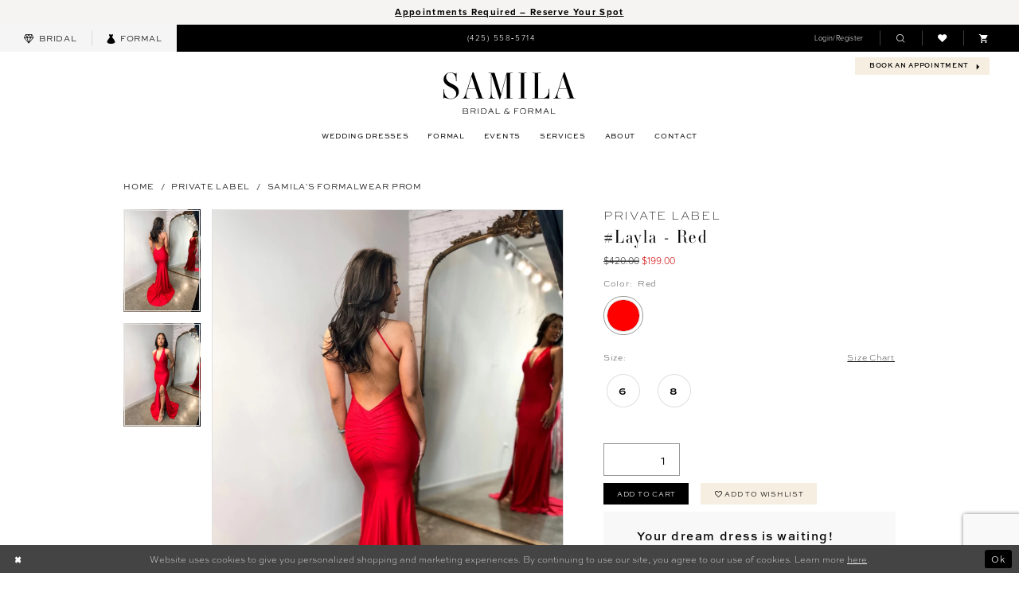

--- FILE ---
content_type: text/html; charset=utf-8
request_url: https://www.samilabridalandformal.com/private-label/samila-s-formalwear-prom/layla-red
body_size: 29941
content:

<!DOCTYPE html>
<html class="" lang="en-US">
<head>
    
<base href="/">
<meta charset="UTF-8">
<meta name="viewport" content="width=device-width, initial-scale=1, maximum-scale=2, user-scalable=0" />
<meta name="format-detection" content="telephone=yes">

    <link rel="apple-touch-icon" sizes="180x180" href="Themes/SamilasBoutique/Content/img/favicon/apple-touch-icon.png">
<link rel="icon" type="image/png" sizes="32x32" href="Themes/SamilasBoutique/Content/img/favicon/favicon-32x32.png">
<link rel="icon" type="image/png" sizes="16x16" href="Themes/SamilasBoutique/Content/img/favicon/favicon-16x16.png">
<link rel="manifest" href="Themes/SamilasBoutique/Content/img/favicon/site.webmanifest">
<link rel="shortcut icon" href="Themes/SamilasBoutique/Content/img/favicon/favicon.ico">
<meta name="msapplication-TileColor" content="#ffffff">
<meta name="msapplication-config" content="Themes/SamilasBoutique/Content/img/favicon/browserconfig.xml">
<meta name="theme-color" content="#ffffff">
    <link rel="preconnect" href="https://use.typekit.net" crossorigin="anonymous">
<link rel="preconnect" href="https://p.typekit.net" crossorigin="anonymous">
<link rel="preload" href="https://use.typekit.net/gmx4zkf.css" as="style">
<link rel="stylesheet" href="https://use.typekit.net/gmx4zkf.css"/>

    
<title>Private Label - Layla - Red | Samila Bridal and Formal</title>

    <meta property="og:title" content="Private Label - Layla - Red | Samila Bridal and Formal" />
    <meta property="og:type" content="website" />
    <meta property="og:url" content="https://www.samilabridalandformal.com/private-label/samila-s-formalwear-prom/layla-red"/>
        <meta name="description" content="Samila Bridal &amp; Formal is the hottest bridal &amp; formal boutique in Seattle, WA. Find the wedding dress of your dreams at our Seattle, WA bridal boutique. Make an appointment today! Style Layla - Red" />
        <meta property="og:description" content="Samila Bridal &amp; Formal is the hottest bridal &amp; formal boutique in Seattle, WA. Find the wedding dress of your dreams at our Seattle, WA bridal boutique. Make an appointment today! Style Layla - Red" />
        <meta property="og:image" content="https://www.samilabridalandformal.com/uploads/images/products/2030/2db42e93_b9e1_4249_9b37_efe8c6bc2162.webp?w=670" />
        <meta name="twitter:image" content="https://www.samilabridalandformal.com/uploads/images/products/2030/2db42e93_b9e1_4249_9b37_efe8c6bc2162.webp?w=670">
        <meta name="keywords" content="Wedding Dresses in Seattle, Bellevue Bridal shops, Bridal shops in Seattle, Simple wedding dresses, Bridal Shops near me, Bridal Store Seattle, Unique Bridal Dresses" />
        <meta name="google-site-verification" content="6gaLnOosaMCe8r0pAUrbkPmiD4AcRR_-2P_aXy4ZtHI" />
        <link rel="canonical" href="https://www.samilabridalandformal.com/private-label/samila-s-formalwear/layla-red" />

    

    <link rel="stylesheet" type="text/css" href="https://www.samilabridalandformal.com/content/theme.min.css?v=20251017111417"/>
    

    


        <script type="application/ld&#x2B;json">
          {
  "@context": "http://schema.org",
  "@type": "Product",
  "mpn": "Layla - Red",
  "brand": {
    "@type": "Brand",
    "name": "Private Label"
  },
  "offers": {
    "@type": "AggregateOffer",
    "lowPrice": 199.00,
    "highPrice": 199.00,
    "priceCurrency": "USD",
    "offerCount": 2,
    "availability": "https://schema.org/InStock"
  },
  "name": "Private Label #Layla - Red",
  "description": "This bodycon dress is a 4 way stretch with a slit. The straps are a thin halter and the back is low with a ruched booty. This dress is with a clean raw edge hemlin (No horse hem) 90% Nylon, 10% Lycra",
  "image": "https://www.samilabridalandformal.com/uploads/images/products/2030/2db42e93_b9e1_4249_9b37_efe8c6bc2162.webp?w=740",
  "url": "https://www.samilabridalandformal.com/private-label/samila-s-formalwear-prom/layla-red"
}
        </script>

    





<!-- Google tag (gtag.js) -->
<script async src="https://www.googletagmanager.com/gtag/js?id=AW-1005439389"></script>
<script>
  window.dataLayer = window.dataLayer || [];
  function gtag(){dataLayer.push(arguments);}
  gtag('js', new Date());

  gtag('config', 'AW-1005439389');
</script>
</head>
<body class="page-pdp page-common page-white  ">
    <!--[if lt IE 11]>
      <p class="browsehappy">You are using an <strong>outdated</strong> browser. Please <a href="http://browsehappy.com/">upgrade your browser</a> to improve your experience.</p>
    <![endif]-->
    <div class="hidden-vars" data-vars>
    <div class="breakpoint-xl" data-var-name="breakpoint" data-var-type="xl" data-var-value="width"></div>
    <div class="breakpoint-lg" data-var-name="breakpoint" data-var-type="lg" data-var-value="width"></div>
    <div class="breakpoint-md" data-var-name="breakpoint" data-var-type="md" data-var-value="width"></div>
    <div class="breakpoint-sm" data-var-name="breakpoint" data-var-type="sm" data-var-value="width"></div>
    <div class="color-primary" data-var-name="color" data-var-type="primary" data-var-value="color"></div>
    <div class="color-secondary" data-var-name="color" data-var-type="secondary" data-var-value="color"></div>
</div>
    <!-- Loader -->
    <div id="spinner" class="loader">
        <div class="round">
            <div class="section"></div>
        </div>
    </div>
    <div class="app-container app-container-fix">
        
<div class="primary-block iblock-fix  primary-block--ecommerce" data-property="fixed-header">
    


    <div class="preheader-promo" id="preheader-promo-common" data-property="preheader-promo">
        <div class="container-fluid">
            <div class="row">
                <div class="common-top-promo">
                    
    <div class="common-message" role="status" 
         data-popup="commonTopPromo" 
         data-popup-expires="1"
         style="display:none;background-color:#F5F4F2;color:#000000;">
        <div class="common-message--blocks iblock-fix">

                <div class="common-message--block common-message--block-text-list">
                    <div class="common-message--text-list">
                        <div class="list">
                                <div class="list-item common-message--text-list-description-item">
                                    <div class="common-message--text common-message--text-list-description">
                                        <h4><!--<h6><a href="/appointments" target="_self">Bridal Appointments Required</a>&nbsp;| Prom Shop Open Now - Online Only &amp; No In-Person Appointments</h6>--></h4>
<h6 style="text-align: center;"><a href="https://www.samilabridalandformal.com/appointments" target="_self"><strong>Appointments Required &ndash; Reserve Your Spot</strong></a></h6>
                                    </div>
                                </div>

                        </div>
                    </div>
                </div>


        </div>
    </div>

                </div>
            </div>
        </div>
    </div>


        <div class="preheader preheader-appointemnt-wrapper hidden-gt-sm hidden-mobile-sticky" id="preheader-appointment-wrapper">
            <div class="container-fluid">
                <div class="row">
                    <div class="top-appointment-link">
                        <a href="appointments" aria-label="Book an appointment">
    <i class="icomoon icomoon-calendar hidden-gt-sm" aria-hidden="true"></i>
    <span>Book an appointment</span>
    <i class="icon-syvo icon-caret-right" aria-hidden="true"></i>
</a>
                    </div>
                </div>
            </div>
        </div>

        <div class="preheader preheader-categories-wrapper hidden-gt-sm hidden-mobile-sticky" id="preheader-categories-wrapper">
            <div class="container-fluid">
                <div class="row">
                    <div class="preheader-categories-blocks">
                        <div class="preheader-categories-links">
                            <ul role="menu" aria-label="Preheader Menu. Buttons:bridal, formal" class="has-separators-all categories-ul">   
                                    <li role="menuitem">
                                        <a href="wedding-dresses-in-seattle-washington" aria-label="Visit Bridal Collection">
    <i class="icomoon icomoon-diamond" aria-hidden="true"></i>
    <span>Bridal</span>
</a>
                                    </li>   
       
                                    <li role="menuitem">
                                        <a href="formal-dresses-in-seattle-washington" aria-label="Visit Formal Collection">
    <i class="icomoon icomoon-dress" aria-hidden="true"></i>
    <span>Formal</span>
</a>
                                    </li>
                            </ul>
                        </div>
                    </div>
                </div>
            </div>
        </div>
    
    <div class="preheader preheader-main" id="preheader">
        <div class="container-fluid">
            <div class="row">
                <div class="preheader-blocks">
                        <div class="preheader-block preheader-left preheader-style hidden-xs hidden-sm preheader-categories-links">
                                <ul role="menu" aria-label="Preheader Menu. Buttons:bridal, formal" class="has-separators-all categories-ul">   
                                        <li role="menuitem">
                                            <a href="wedding-dresses-in-seattle-washington" aria-label="Visit Bridal Collection">
    <i class="icomoon icomoon-diamond" aria-hidden="true"></i>
    <span>Bridal</span>
</a>
                                        </li>   
       
                                        <li role="menuitem">
                                            <a href="formal-dresses-in-seattle-washington" aria-label="Visit Formal Collection">
    <i class="icomoon icomoon-dress" aria-hidden="true"></i>
    <span>Formal</span>
</a>
                                        </li>
                                </ul>

                                <ul role="menu" aria-label="Preheader Menu. Buttons: phone" class="hidden visible-desktop-sticky">
                                    <li role="menuitem">
                                        <a href="tel:4255585714" 
    rel="nofollow" 
    aria-label="Phone us">
    <i class="icomoon icomoon-phone hidden-gt-sm" aria-hidden="true"></i>
    <span>(425)&nbsp;558&#8209;5714</span>
</a> 
                                    </li>
                                </ul>
                        </div>

                    <div class="preheader-block preheader-left preheader-style hidden-gt-sm hidden-mobile-sticky">
                        <ul role="menu" aria-label="Preheader Menu. Buttons:hamburger, appointment, phone">   
                            <li role="menuitem" class="hidden-gt-sm">
                                <span class="navbar-toggle menu-item collapsed"
      data-toggle="collapse"
      data-target="#main-navbar"
      role="button"
      aria-label="Show Main Navigation Menu"
      aria-controls="main-navbar"
      aria-haspopup="true"
      aria-expanded="false">
    <i class="icomoon icomoon-hamburger"
       aria-hidden="true"></i>
</span>
                            </li>   

                                <li role="menuitem">
                                    <a href="tel:4255585714" 
    rel="nofollow" 
    aria-label="Phone us">
    <i class="icomoon icomoon-phone hidden-gt-sm" aria-hidden="true"></i>
    <span>(425)&nbsp;558&#8209;5714</span>
</a> 
                                </li>
                        </ul>
                    </div>

                        <div class="preheader-block preheader-center hidden-desktop-sticky preheader-style hidden-xs hidden-sm">
                            <ul role="menu" aria-label="Preheader Menu. Buttons: phone">
                                <li role="menuitem">
                                    <a href="tel:4255585714" 
    rel="nofollow" 
    aria-label="Phone us">
    <i class="icomoon icomoon-phone hidden-gt-sm" aria-hidden="true"></i>
    <span>(425)&nbsp;558&#8209;5714</span>
</a> 
                                </li>
                            </ul>
                        </div>

                    <a
                       href="/"
                       class="brand-logo hidden-gt-sm"
                       aria-label="Samila&#x27;s Boutique">
                        <img src="logos/main-logo?v=7c1d942d-0ea4-1b31-c116-ef1a83b7510d"
                             alt="Samila&#x27;s Boutique" />
                    </a>
                    
                    <div class="preheader-block preheader-right preheader-style">
                        <ul role="menu" aria-label="Preheader Menu. Buttons: , phone, appointment, bridal, formal, cart, account, search, wishlist" class="has-separators">
                            <li role="menuitem" class="hidden visible-mobile-sticky">
                                <span class="navbar-toggle menu-item collapsed"
      data-toggle="collapse"
      data-target="#main-navbar"
      role="button"
      aria-label="Show Main Navigation Menu"
      aria-controls="main-navbar"
      aria-haspopup="true"
      aria-expanded="false">
    <i class="icomoon icomoon-hamburger"
       aria-hidden="true"></i>
</span>
                            </li>   

                                <li role="menuitem" class="hidden visible-mobile-sticky">
                                    <a href="tel:4255585714" 
    rel="nofollow" 
    aria-label="Phone us">
    <i class="icomoon icomoon-phone hidden-gt-sm" aria-hidden="true"></i>
    <span>(425)&nbsp;558&#8209;5714</span>
</a> 
                                </li>
                            <li role="menuitem" class="hidden-xs hidden-sm">  
                                <a href="/account/information"
   class="dropdown-toggle menu-item"
   data-toggle="dropdown"
   role="button"
   aria-label="Open Account Dialog"
   aria-haspopup="true"
   aria-expanded="false">
    <span>Login/Register</span>
</a>
<div class="dropdown-menu clickable cart-popup"
     role="dialog"
     aria-label="Account Dialog">
    <span class="fl-right close-dropdown"
          data-trigger="cart"
          role="button"
          aria-label="Toggle Account Dialog"
          aria-haspopup="true"
          aria-expanded="false">
    </span>
    <div class="account-dropdown">
        <ul>
                <li>
                    <a href="/login">Sign In</a>
                </li>
                <li>
                    <a href="/register">Sign Up</a>
                </li>
                <li>
                    <a href="/wishlist">Wishlist</a>
                </li>
        </ul>
    </div>
</div>
                            </li>

                            <li role="menuitem" class="hidden-xs hidden-sm">
                                
<div name="search-form"
     role="search"
     aria-label="Search form"
     class="search-form iblock-fix collapsed">
    <div class="search-group ui-widget">
        <div class="search-btn search-btn-left">
            <button type="submit"
                    data-trigger="search"
                    aria-label="Submit Search">
                <i class="icomoon icomoon-search"
                   aria-hidden="true"></i>
            </button>
        </div>
        <div class="search-btn search-btn-right">
            <button type="button"
                    class="close-search-form"
                    aria-label="Close Search">
                <i class="icomoon icomoon-close-x"
                   aria-hidden="true"></i>
            </button>
        </div>
        <input type="search"
               name="query"
               class="ui-autocomplete-input"
               placeholder="Search..."
               aria-label="Enter Search Text"
               data-property="search"
               autocomplete="off">
    </div>
</div>
                                <a class="show-search" 
   href="search" 
   aria-haspopup="true" 
   aria-expanded="false" 
   aria-label="Show search">
    <i class="icomoon icomoon-search"
    aria-hidden="true"></i>
</a>
                            </li> 
                             
                            <li role="menuitem" class="hidden-xs hidden-sm">  
                                <a href="/wishlist"
   aria-label="Visit Wishlist Page">
    <i class="icomoon icomoon-heart"
       aria-hidden="true"></i>
</a>
                            </li>

                                <li role="menuitem" class="dropdown common-cart-popup--dropdown hidden-xs hidden-sm" data-parent="common-cart-popup">
                                    

<a href="/cart"
   class="dropdown-toggle cart-dropdown"
   data-trigger="cart"
   data-toggle="dropdown"
   data-control="common-cart-popup"
   data-show-action="mouseenter"
   data-hide-action="mouseleave"
   role="button"
   aria-label="Toggle Cart Dialog"
   aria-haspopup="true"
   aria-expanded="false">
    <i class="icon-syvo icon-shopping-cart" aria-hidden="true"></i>
</a>



<div class="dropdown-menu clickable common-cart-popup common-cart-popup-hoverable bgc-secondary"
     data-property="common-cart-popup"
     role="dialog"
     aria-label="Cart Dialog">
    <span role="button"
          class="close-dropdown common-cart-popup--close hidden-gt-sm"
          aria-label="Close Cart Dialog"
          aria-haspopup="true"
          aria-expanded="false">
    </span>
    
<div class="content-blocks common-cart-popup--blocks">

    <div class="content-block common-cart-popup--block common-cart-popup--block--products">

<div class="content-block common-cart-popup--block common-cart-popup--block--products">
    <div class="common-cart-popup--products-empty">
        <div class="title">
            <h4 class="h4" role="presentation">Your Cart is Empty</h4>
        </div>
    </div>
</div>    </div>

    
<div class="content-block common-cart-popup--block common-cart-popup--block--summary">
    <div class="common-cart-popup--summary">
        <div class="list">
            <div class="list-item">
                <div class="common-cart-popup--link">
                    <p>
                        <a href="/cart">
                            <span data-layout-font>View Cart </span>
                        </a>
                    </p>
                </div>
            </div>
            <div class="list-item">
                <div class="common-cart-popup--subtotal">
                    <p>
                        <span data-layout-font>Subtotal: 0</span>
                    </p>
                </div>
            </div>
        </div>
    </div>
</div>

    
<div class="content-block common-cart-popup--block common-cart-popup--block--button">
    <div class="common-cart-popup--buttons">
        <div class="list">
            <div class="list-item">
                <div class="common-cart-popup--button">
                    <a href="/checkout" class="btn btn-block btn-lg btn-success">Checkout</a>
                </div>
            </div>
        </div>
    </div>
</div>

</div>
    <span class="sr-only sr-only-focusable close-dropdown" role="button" tabindex="0">Close Cart dialog</span>
</div>

                                </li>

                            <li role="menuitem" class="hidden-gt-sm">
                                <a class="show-search" 
   href="search" 
   aria-haspopup="true" 
   aria-expanded="false" 
   aria-label="Show search">
    <i class="icomoon icomoon-search"
    aria-hidden="true"></i>
</a>
                            </li> 

                                <li role="menuitem" class="preheader-appointment-link hidden-xs hidden-sm visible-mobile-sticky">
                                    <a href="appointments" aria-label="Book an appointment">
    <i class="icomoon icomoon-calendar hidden-gt-sm" aria-hidden="true"></i>
    <span>Book an appointment</span>
    <i class="icon-syvo icon-caret-right" aria-hidden="true"></i>
</a>
                                </li>

                                <li role="menuitem" class="hidden visible-mobile-sticky">
                                    <a href="wedding-dresses-in-seattle-washington" aria-label="Visit Bridal Collection">
    <i class="icomoon icomoon-diamond" aria-hidden="true"></i>
    <span>Bridal</span>
</a>
                                </li>   
                               
                                <li role="menuitem" class="hidden visible-mobile-sticky">
                                    <a href="formal-dresses-in-seattle-washington" aria-label="Visit Formal Collection">
    <i class="icomoon icomoon-dress" aria-hidden="true"></i>
    <span>Formal</span>
</a>
                                </li>

                                <li role="menuitem" class="dropdown common-cart-popup--dropdown hidden-gt-sm" data-parent="common-cart-popup">
                                    

<a href="/cart"
   class="dropdown-toggle cart-dropdown"
   data-trigger="cart"
   data-toggle="dropdown"
   data-control="common-cart-popup"
   data-show-action="mouseenter"
   data-hide-action="mouseleave"
   role="button"
   aria-label="Toggle Cart Dialog"
   aria-haspopup="true"
   aria-expanded="false">
    <i class="icon-syvo icon-shopping-cart" aria-hidden="true"></i>
</a>



<div class="dropdown-menu clickable common-cart-popup common-cart-popup-hoverable bgc-secondary"
     data-property="common-cart-popup"
     role="dialog"
     aria-label="Cart Dialog">
    <span role="button"
          class="close-dropdown common-cart-popup--close hidden-gt-sm"
          aria-label="Close Cart Dialog"
          aria-haspopup="true"
          aria-expanded="false">
    </span>
    
<div class="content-blocks common-cart-popup--blocks">

    <div class="content-block common-cart-popup--block common-cart-popup--block--products">

<div class="content-block common-cart-popup--block common-cart-popup--block--products">
    <div class="common-cart-popup--products-empty">
        <div class="title">
            <h4 class="h4" role="presentation">Your Cart is Empty</h4>
        </div>
    </div>
</div>    </div>

    
<div class="content-block common-cart-popup--block common-cart-popup--block--summary">
    <div class="common-cart-popup--summary">
        <div class="list">
            <div class="list-item">
                <div class="common-cart-popup--link">
                    <p>
                        <a href="/cart">
                            <span data-layout-font>View Cart </span>
                        </a>
                    </p>
                </div>
            </div>
            <div class="list-item">
                <div class="common-cart-popup--subtotal">
                    <p>
                        <span data-layout-font>Subtotal: 0</span>
                    </p>
                </div>
            </div>
        </div>
    </div>
</div>

    
<div class="content-block common-cart-popup--block common-cart-popup--block--button">
    <div class="common-cart-popup--buttons">
        <div class="list">
            <div class="list-item">
                <div class="common-cart-popup--button">
                    <a href="/checkout" class="btn btn-block btn-lg btn-success">Checkout</a>
                </div>
            </div>
        </div>
    </div>
</div>

</div>
    <span class="sr-only sr-only-focusable close-dropdown" role="button" tabindex="0">Close Cart dialog</span>
</div>

                                </li>
                        </ul>
                    </div>

                    <div class="search-holder hidden-gt-sm">
                        
<div name="search-form"
     role="search"
     aria-label="Search form"
     class="search-form iblock-fix collapsed">
    <div class="search-group ui-widget">
        <div class="search-btn search-btn-left">
            <button type="submit"
                    data-trigger="search"
                    aria-label="Submit Search">
                <i class="icomoon icomoon-search"
                   aria-hidden="true"></i>
            </button>
        </div>
        <div class="search-btn search-btn-right">
            <button type="button"
                    class="close-search-form"
                    aria-label="Close Search">
                <i class="icomoon icomoon-close-x"
                   aria-hidden="true"></i>
            </button>
        </div>
        <input type="search"
               name="query"
               class="ui-autocomplete-input"
               placeholder="Search..."
               aria-label="Enter Search Text"
               data-property="search"
               autocomplete="off">
    </div>
</div>
                    </div>
                </div>
            </div>
        </div>
    </div>
    <header class="header iblock-fix" id="header">
        <div class="container">
            <div class="row">
                <div class="header-blocks clearfix">
                    <a
                       href="/"
                       class="brand-logo hidden-transparent-header hidden-xs hidden-sm"
                       aria-label="Samila&#x27;s Boutique">
                        <img src="logos/main-logo?v=7c1d942d-0ea4-1b31-c116-ef1a83b7510d"
                             alt="Samila&#x27;s Boutique" />
                    </a>

                    

<div id="main-navbar" class="navbar-collapse main-navbar main-navbar-extended collapse">
    <div class="main-navbar-extended-contents">
        
<div class="main-navbar-extended-header hidden-gt-sm">
    <div class="main-navbar-extended-header-search">
        
<div name="search-form"
     role="search"
     aria-label="Search form"
     class="search-form iblock-fix collapsed">
    <div class="search-group ui-widget">
        <div class="search-btn search-btn-left">
            <button type="submit"
                    data-trigger="search"
                    aria-label="Submit Search">
                <i class="icomoon icomoon-search"
                   aria-hidden="true"></i>
            </button>
        </div>
        <div class="search-btn search-btn-right">
            <button type="button"
                    class="close-search-form"
                    aria-label="Close Search">
                <i class="icomoon icomoon-close-x"
                   aria-hidden="true"></i>
            </button>
        </div>
        <input type="search"
               name="query"
               class="ui-autocomplete-input"
               placeholder="Search..."
               aria-label="Enter Search Text"
               value=""
               data-property="search"
               autocomplete="off">
    </div>
</div>
    </div>
</div>
        
<div class="main-navbar-extended-body">
    




<nav class="common-navbar" role="navigation" id="common-navbar" aria-label="Main Navigation">
    <span
          class="close-navbar close-btn "
          data-toggle="collapse"
          data-target="#main-navbar"
          role="button"
          tabindex="0"
          aria-controls="main-navbar"
          aria-haspopup="true"
          aria-expanded="false"
          aria-label="Close Navbar">
    </span>

            <ul role="menubar" aria-label="Main Navigation Menu">
                    <li role="none" data-menu-item>
                            <input type="checkbox" autocomplete="off" 
                                   data-trigger="menu-opener"
                                   tabindex="-1"
                                   aria-label="Toggle Wedding Dresses Sub Menu"/>
                        <span class="navbar-item" role="menuitem" tabindex="0" aria-haspopup="true" aria-expanded="false">
                            <span>Wedding Dresses</span>
                            <i class="sign" aria-hidden="true"></i>
                        </span>
                            <ul role="menu"
                                aria-label="Wedding Dresses Sub Menu"
                                class="common-sub-menu">
                                
        <li role="none"
            data-menu-item="empty">
                <input type="checkbox"
                       autocomplete="off"
                       data-trigger="menu-opener"
                       tabindex="-1"
                       aria-label="Toggle Sub Menu"/>
                <ul role="menu"
                    aria-label=" Sub Menu">
                    
        <li role="none"
            data-menu-item="">
                <a class="navbar-item" role="menuitem" tabindex="0" aria-haspopup="false" aria-expanded="false" href="/collections/bridal" rel="" target="">
                    <span>Wedding Dresses</span>
                    <i class="sign" aria-hidden="true"></i>
                </a>
        </li>        
        <li role="none"
            data-menu-item="">
                <a class="navbar-item" role="menuitem" tabindex="-1" aria-haspopup="false" aria-expanded="false" href="/categories/in-store-bridal" rel="" target="">
                    <span>In Store Bridal</span>
                    <i class="sign" aria-hidden="true"></i>
                </a>
        </li>        
        <li role="none"
            data-menu-item="">
                <a class="navbar-item" role="menuitem" tabindex="-1" aria-haspopup="false" aria-expanded="false" href="our-designers" rel="" target="">
                    <span>Our Designers</span>
                    <i class="sign" aria-hidden="true"></i>
                </a>
        </li>        
        <li role="none"
            data-menu-item="">
                <a class="navbar-item" role="menuitem" tabindex="-1" aria-haspopup="false" aria-expanded="false" href="bridal-accessories" rel="" target="">
                    <span>Accessories</span>
                    <i class="sign" aria-hidden="true"></i>
                </a>
        </li>        
        <li role="none"
            data-menu-item="">
                <a class="navbar-item" role="menuitem" tabindex="-1" aria-haspopup="false" aria-expanded="false" href="/collections/plus" rel="" target="">
                    <span>Plus Size</span>
                    <i class="sign" aria-hidden="true"></i>
                </a>
        </li>        

                </ul>
        </li>        

                            </ul>                                
                    </li>
                    <li role="none" data-menu-item>
                            <input type="checkbox" autocomplete="off" 
                                   data-trigger="menu-opener"
                                   tabindex="-1"
                                   aria-label="Toggle Formal Sub Menu"/>
                        <a class="navbar-item" role="menuitem" tabindex="-1" aria-haspopup="true" aria-expanded="false" href="formal-dresses-in-seattle-washington" rel="" target="">
                            <span>Formal</span>
                            <i class="sign" aria-hidden="true"></i>
                        </a>
                            <ul role="menu"
                                aria-label="Formal Sub Menu"
                                class="common-sub-menu">
                                
        <li role="none"
            data-menu-item="empty">
                <input type="checkbox"
                       autocomplete="off"
                       data-trigger="menu-opener"
                       tabindex="-1"
                       aria-label="Toggle Sub Menu"/>
                <ul role="menu"
                    aria-label=" Sub Menu">
                    
        <li role="none"
            data-menu-item="">
                <a class="navbar-item" role="menuitem" tabindex="0" aria-haspopup="false" aria-expanded="false" href="/collections/social-occasion" rel="" target="">
                    <span>Social Occasion</span>
                    <i class="sign" aria-hidden="true"></i>
                </a>
        </li>        
        <li role="none"
            data-menu-item="">
                <a class="navbar-item" role="menuitem" tabindex="-1" aria-haspopup="false" aria-expanded="false" href="https://www.samilabridalandformal.com/private-label/samila-s-formalwear-mother-s" rel="" target="">
                    <span>Mothers</span>
                    <i class="sign" aria-hidden="true"></i>
                </a>
        </li>        
        <li role="none"
            data-menu-item="">
                <a class="navbar-item" role="menuitem" tabindex="-1" aria-haspopup="false" aria-expanded="false" href="/collections/prom" rel="" target="">
                    <span>Prom</span>
                    <i class="sign" aria-hidden="true"></i>
                </a>
        </li>        

                </ul>
        </li>        

                            </ul>                                
                    </li>
                    <li role="none" data-menu-item>
                        <a class="navbar-item" role="menuitem" tabindex="-1" aria-haspopup="false" aria-expanded="false" href="/events" rel="" target="">
                            <span>Events</span>
                            <i class="sign" aria-hidden="true"></i>
                        </a>
                    </li>
                    <li role="none" data-menu-item>
                            <input type="checkbox" autocomplete="off" 
                                   data-trigger="menu-opener"
                                   tabindex="-1"
                                   aria-label="Toggle Services Sub Menu"/>
                        <a class="navbar-item" role="menuitem" tabindex="-1" aria-haspopup="true" aria-expanded="false" href="services" rel="" target="">
                            <span>Services</span>
                            <i class="sign" aria-hidden="true"></i>
                        </a>
                            <ul role="menu"
                                aria-label="Services Sub Menu"
                                class="common-sub-menu">
                                
        <li role="none"
            data-menu-item="empty">
                <input type="checkbox"
                       autocomplete="off"
                       data-trigger="menu-opener"
                       tabindex="-1"
                       aria-label="Toggle Sub Menu"/>
                <ul role="menu"
                    aria-label=" Sub Menu">
                    
        <li role="none"
            data-menu-item="">
                <a class="navbar-item" role="menuitem" tabindex="0" aria-haspopup="false" aria-expanded="false" href="bridal-alterations" rel="" target="">
                    <span>Bridal Tailoring</span>
                    <i class="sign" aria-hidden="true"></i>
                </a>
        </li>        
        <li role="none"
            data-menu-item="">
                <a class="navbar-item" role="menuitem" tabindex="-1" aria-haspopup="false" aria-expanded="false" href="formalwear-alterations" rel="" target="">
                    <span>Formal Tailoring</span>
                    <i class="sign" aria-hidden="true"></i>
                </a>
        </li>        
        <li role="none"
            data-menu-item="">
                <a class="navbar-item" role="menuitem" tabindex="-1" aria-haspopup="false" aria-expanded="false" href="custom-gowns" rel="" target="">
                    <span>Custom Gowns</span>
                    <i class="sign" aria-hidden="true"></i>
                </a>
        </li>        

                </ul>
        </li>        

                            </ul>                                
                    </li>
                    <li role="none" data-menu-item>
                            <input type="checkbox" autocomplete="off" 
                                   data-trigger="menu-opener"
                                   tabindex="-1"
                                   aria-label="Toggle About Sub Menu"/>
                        <span class="navbar-item" role="menuitem" tabindex="-1" aria-haspopup="true" aria-expanded="false">
                            <span>About</span>
                            <i class="sign" aria-hidden="true"></i>
                        </span>
                            <ul role="menu"
                                aria-label="About Sub Menu"
                                class="common-sub-menu">
                                
        <li role="none"
            data-menu-item="empty">
                <input type="checkbox"
                       autocomplete="off"
                       data-trigger="menu-opener"
                       tabindex="-1"
                       aria-label="Toggle Sub Menu"/>
                <ul role="menu"
                    aria-label=" Sub Menu">
                    
        <li role="none"
            data-menu-item="">
                <a class="navbar-item" role="menuitem" tabindex="0" aria-haspopup="false" aria-expanded="false" href="about-us" rel="" target="">
                    <span>About Us</span>
                    <i class="sign" aria-hidden="true"></i>
                </a>
        </li>        
        <li role="none"
            data-menu-item="">
                <a class="navbar-item" role="menuitem" tabindex="-1" aria-haspopup="false" aria-expanded="false" href="faq" rel="" target="">
                    <span>FAQ</span>
                    <i class="sign" aria-hidden="true"></i>
                </a>
        </li>        
        <li role="none"
            data-menu-item="">
                <a class="navbar-item" role="menuitem" tabindex="-1" aria-haspopup="false" aria-expanded="false" href="/blog" rel="" target="">
                    <span>Blog</span>
                    <i class="sign" aria-hidden="true"></i>
                </a>
        </li>        
        <li role="none"
            data-menu-item="">
                <a class="navbar-item" role="menuitem" tabindex="-1" aria-haspopup="false" aria-expanded="false" href="/realexperience/storysets/real-brides" rel="" target="">
                    <span>Real Brides</span>
                    <i class="sign" aria-hidden="true"></i>
                </a>
        </li>        
        <li role="none"
            data-menu-item="">
                <a class="navbar-item" role="menuitem" tabindex="-1" aria-haspopup="false" aria-expanded="false" href="bridal-reviews" rel="" target="">
                    <span>Bridal Reviews</span>
                    <i class="sign" aria-hidden="true"></i>
                </a>
        </li>        
        <li role="none"
            data-menu-item="">
                <a class="navbar-item" role="menuitem" tabindex="-1" aria-haspopup="false" aria-expanded="false" href="video-gallery" rel="" target="">
                    <span>Testimonies</span>
                    <i class="sign" aria-hidden="true"></i>
                </a>
        </li>        
        <li role="none"
            data-menu-item="">
                <a class="navbar-item" role="menuitem" tabindex="-1" aria-haspopup="false" aria-expanded="false" href="brand-influencer-form" rel="" target="">
                    <span>Influencer</span>
                    <i class="sign" aria-hidden="true"></i>
                </a>
        </li>        
        <li role="none"
            data-menu-item="">
                <a class="navbar-item" role="menuitem" tabindex="-1" aria-haspopup="false" aria-expanded="false" href="careers" rel="" target="">
                    <span>Careers</span>
                    <i class="sign" aria-hidden="true"></i>
                </a>
        </li>        
        <li role="none"
            data-menu-item="">
                <a class="navbar-item" role="menuitem" tabindex="-1" aria-haspopup="false" aria-expanded="false" href="in-the-media" rel="" target="">
                    <span>In The Media</span>
                    <i class="sign" aria-hidden="true"></i>
                </a>
        </li>        
        <li role="none"
            data-menu-item="">
                <a class="navbar-item" role="menuitem" tabindex="-1" aria-haspopup="false" aria-expanded="false" href="share-your-wedding" rel="" target="">
                    <span>Submit Photo</span>
                    <i class="sign" aria-hidden="true"></i>
                </a>
        </li>        

                </ul>
        </li>        

                            </ul>                                
                    </li>
                    <li role="none" data-menu-item>
                        <a class="navbar-item" role="menuitem" tabindex="-1" aria-haspopup="false" aria-expanded="false" href="contact-us" rel="" target="">
                            <span>Contact</span>
                            <i class="sign" aria-hidden="true"></i>
                        </a>
                    </li>
            </ul>
</nav>



</div>
        
<div class="main-navbar-extended-footer hidden-gt-sm">
    <div class="main-navbar-extended-footer-icons">
        <ul>
                    <li>
                        <a href="/wishlist">
                            <i class="icon-syvo icon-heart-o" aria-hidden="true"></i>
                            <span>Wishlist</span>
                        </a>
                    </li>
                <li>
                    <a href="/login">
                        <i class="icon-syvo icon-user-o" aria-hidden="true"></i>
                        <span>Sign In</span>
                    </a>
                </li>
                <li>
                    <a href="/register">
                        <i class="icon-syvo icon-user-o" aria-hidden="true"><span>+</span></i>
                        <span>Sign Up</span>
                    </a>
                </li>
        </ul>
    </div>
</div>
    </div>
    
<div class="main-navbar-extended-overlay" data-toggle="collapse" data-target="#main-navbar" aria-haspopup="false" aria-expanded="false" aria-hidden="true"></div>
</div>
                </div>
            </div>
        </div>
    </header>
</div>



        <div class="main-content" id="main">
            



<div class="details-cmp common-cmp bootstrap-iso iblock-fix">

    

<section class="section-breadcrumbs">
    <div class="container">
        <div class="row">
            <div class="common-breadcrumbs">
                <ul>
                        <li>
                                <a class=""
                                   href="/">Home</a>

                        </li>
                        <li>
                                <a class=""
                                   href="/private-label">Private Label</a>

                        </li>
                        <li>
                                <a class=""
                                   href="/private-label/samila-s-formalwear-prom">Samila&#x27;s Formalwear Prom</a>

                        </li>
                </ul>
            </div>
        </div>

    </div>
</section>

    <section class="section-product" data-product-id="2030">
        <div class="container">
            <div class="row">
                <div class="product-bio">
                    <div class="product-detailed clearfix iblock-fix">
                        <div class="product-info product-visual">

                            




<div class="product-media">
    

    <div class="product-views clearfix" data-property="parent">
        <span role="heading" aria-level="2" class="sr-only">Products Views Carousel</span>
        <a href="#products-views-skip" title="Skip to end" class="sr-only sr-only-focusable" 
           data-trigger="scroll-to" data-target="#products-views-skip">Skip to end</a>
        

<div class="product-view previews">
        <div class="list" data-list="previews" aria-label="Private Label #Layla - Red thumbnail list">

                    <div class="list-item">
                        <div class="preview has-background"
                             style="background-image: url('uploads/images/products/2030/2db42e93_b9e1_4249_9b37_efe8c6bc2162.webp?w=340')"
                             data-trigger="color-filter-all"
                             data-value-id="">
                            <img src="uploads/images/products/2030/2db42e93_b9e1_4249_9b37_efe8c6bc2162.webp?w=340" alt="Private Label #Layla - Red #0 default thumbnail"/>
                        </div>
                    </div>
                    <div class="list-item">
                        <div class="preview has-background"
                             style="background-image: url('uploads/images/products/2030/762281ab_be2d_4958_ba44_d0d625cb6efe.webp?w=340')"
                             data-trigger="color-filter-all"
                             data-value-id="">
                            <img src="uploads/images/products/2030/762281ab_be2d_4958_ba44_d0d625cb6efe.webp?w=340" alt="Private Label #Layla - Red #1 default thumbnail"/>
                        </div>
                    </div>
        </div>
</div>
        

<div class="product-view overviews common-videolist">

        <div class="list" data-list="overviews" data-slick>
                    <div class="list-item slick-current">
                        <div class="overview"
                             data-lazy-background
                             data-value-id=""
                             data-related-image="false">
                            <a href="uploads/images/products/2030/2db42e93_b9e1_4249_9b37_efe8c6bc2162.webp?w=2000"
                               class="MagicZoom overview-media" data-options="lazyZoom: true; textClickZoomHint: Click to zoom"
                               aria-label="Full size Private Label #Layla - Red #0 default picture">
                                <img data-lazy="uploads/images/products/2030/2db42e93_b9e1_4249_9b37_efe8c6bc2162.webp?w=740" 
                                     alt="Private Label #Layla - Red #0 default picture"/>
                            </a>
                        </div>
                    </div>
                    <div class="list-item ">
                        <div class="overview"
                             data-lazy-background
                             data-value-id=""
                             data-related-image="false">
                            <a href="uploads/images/products/2030/762281ab_be2d_4958_ba44_d0d625cb6efe.webp?w=2000"
                               class="MagicZoom overview-media" data-options="lazyZoom: true; textClickZoomHint: Click to zoom"
                               aria-label="Full size Private Label #Layla - Red #1 default picture">
                                <img data-lazy="uploads/images/products/2030/762281ab_be2d_4958_ba44_d0d625cb6efe.webp?w=740" 
                                     alt="Private Label #Layla - Red #1 default picture"/>
                            </a>
                        </div>
                    </div>
        </div>
    
    <div class="controls">
        <div class="list">
            <div class="list-item">
            </div>
        </div>
    </div>

    
    <div class="overviews-controls overviews-controls-bottom-circle-right">
            <div class="overviews-controls--label">
                
    <div class="product-label bg-overlay color-primary" style="background-color: #f1ebb8 !important;">
        <div class="product-label--title">
            <span class="h4" style="">Only Available Online</span>
        </div>
    </div>

            </div>
    </div>

</div>
        <div id="products-views-skip" class="sr-only" tabindex="-1">Products Views Carousel End</div>
    </div>

</div>

<div class="visual-dots dots-placeholder"></div>

<div class="social-networks social-share social-share-single">
    <ul>
        <li>
            <span class="share-title">
                Share:
            </span>
        </li>
                    <li style="display: none;">
                        <a href="https://pinterest.com/samilaco/"
                           data-property="pinterest-share"
                           data-placement="Social group"
                           target="_blank" title="Pinterest" aria-label="Share using Pinterest">
                            <i class="fa fa-pinterest-p" aria-hidden="true"></i>
                        </a>
                    </li>
                    <li style="display: none;">
                        <a href="https://www.youtube.com/channel/UCjNjRioUh3dHSPPzrCcgcAw?sub_confirmation=1"
                           data-property="youtube-share"
                           data-placement="Social group"
                           target="_blank" title="Youtube" aria-label="Share using Youtube">
                            <i class="fa fa-youtube" aria-hidden="true"></i>
                        </a>
                    </li>
        
    </ul>
</div>




                        </div>
                        <div class="product-info product-sheet" data-property="product-details">

                            


<div class="product-heading">
    <div class="option name">
        
    <h1 role="heading" aria-level="1">
        Private Label
    </h1>

    <h3 role="heading" aria-level="2">
        #Layla - Red
    </h3>


    </div>
    

</div>




    <div class="product-dynamic">
            <div class="option option-price">
                
    <div class="prices">
        <div class="list">
                <div class="list-item">
                    
<p class="price">

            <span data-layout-font class="old-price" data-property="price-old">$420.00</span>
            <span data-layout-font class="new-price" data-property="price">$199.00</span>
</p>
                </div>
        </div>
    </div>



            </div>





            <div class="option option-color">
                

    <div class="option-header">
        <h5 class="option-title">Color:</h5>
        <span class="option-display" id="selected-color"
            data-property="selected-color" aria-live="polite" aria-label="Chosen color"></span>
    </div>
    <div class="option-content">
        <div class="product-colors product-options " 
             aria-live="polite" aria-label="Product color controls state depends on size chosen">
            <div class="list">
                    <div class="list-item">
                        
<div class="product-color product-option"
     data-property="color"
     data-value-id="9"
     data-value="Red"
     data-hex="#ff0000"
     title="Red">
    <input name="color" type="radio" value="Red" aria-label="Color: Red"/>


    <span class="color"  data-property="product-color">
        <div class="canvas">
            <div data-layout-font class="square" title="Red">
                <svg version="1.1" viewBox="0 0 1000 1000"
                     height="1000"
                     width="1000"
                     xml:space="preserve"
                     xmlns="http://www.w3.org/2000/svg"
                     xmlns:xlink="http://www.w3.org/1999/xlink">

                        <g style="transform-origin: 50% 50%; ">
                            <polygon points="-207.10678118654744,-207.10678118654744 -207.10678118654744,1207.1067811865473 1207.1067811865473,1207.1067811865473 1207.1067811865473,-207.10678118654744" style="fill: #ff0000;"></polygon>
                        </g>
                </svg>
            </div>
        </div>

    </span>
    <span class="line"></span>
    <span class="no-product" data-nosnippet>
        Out of Stock
    </span>
</div>
                    </div>
            </div>
        </div>
    </div>





            </div>

            <div class="option option-size">


    <div class="option-header">
            <h5 class="option-title">Size:</h5>
            <span class="option-display" id="selected-size"
                  data-property="selected-size" aria-live="polite" aria-label="Chosen size">
            </span>
<div class="size-addon product-options-addon">
    <a href="javascript:void(0);"
       class="btn btn-chart option-display"
       data-trigger="open-sizechart"
       role="button"
       aria-label="Size Chart"
       aria-haspopup="true"
       aria-expanded="false">
        Size Chart
    </a>
</div>    </div>
    <div class="option-content has-sizes">
            <div class="product-sizes product-options "
                 aria-live="polite" aria-label="Product size controls state depends on color chosen">
                <div class="list">
                        <div class="list-item">
                            <div class="product-size product-option"
     data-property="size"
     data-value-id="6"
     data-value="6"
     title="6">
    <input name="size" type="radio" value="6" aria-label="Size: 6"/>
    <span class="size-name product-option-name">6</span>
    <span class="line"></span>
    <span class="no-product">
        Out of Stock
    </span>
</div>
                        </div>
                        <div class="list-item">
                            <div class="product-size product-option"
     data-property="size"
     data-value-id="7"
     data-value="8"
     title="8">
    <input name="size" type="radio" value="8" aria-label="Size: 8"/>
    <span class="size-name product-option-name">8</span>
    <span class="line"></span>
    <span class="no-product">
        Out of Stock
    </span>
</div>
                        </div>
                </div>
            </div>
    </div>
            </div>

            <div class="option availability-block">
                <div class="product-availability">
    <span class="option-display availability availability-text" data-property="availability" data-value="1" aria-live="polite" aria-label="Availability state depends on color/size combination chosen"></span>
    <i class="icon-syvo icon-checked availability availability-mark" aria-hidden="true"></i>
</div>
            </div>


            <div class="relative-container">
                <div class="option quantity-wrapper is-hidden" data-property="quantity-wrapper">
                    <div class="cart-hint from-quantity" data-property="quantity-tooltip">
    <a href="#" class="cart-hint-close" data-trigger="quantity-tooltip-close">&#10006;</a>
    <div class="cart-hint-header">
        <span class="h5" data-change="quantity-tooltip-header"></span>
    </div>
    <div class="cart-hint-arrow"></div>
</div>
                    
<input id="quantity" type="text"
       autocomplete="off"
       placeholder="1"
       data-property="quantity" value="1" aria-label="Quantity"/>
                </div>
            </div>
    </div>



<div class="product-actions" aria-live="polite" aria-label="Product buttons. Cart and Wishlist buttons state depends on color/size combination chosen">
    <div class="option buttons-block">


    <a href="tel:4255585714" data-property="cart-call" data-value="true"
       class="btn btn-success text-uppercase hide">
        Call (425)&nbsp;558&#8209;5714 for Availability
    </a>
<div class="relative-container">
    <div class="cart-hint" data-property="cart-tooltip">
    <a href="#" class="cart-hint-close" data-trigger="cart-tooltip-close" aria-label="Close ship date tooltip"><span aria-hidden="true">&#10006;</span></a>
    <div class="cart-hint-header">
        <span class="h5" data-change="cart-tooltip-header">Ship date:</span>
    </div>
    <div class="cart-hint-body">
        <p data-change="cart-tooltip-text"></p>
    </div>
    <div class="cart-hint-arrow"></div>
</div>
        <button class="btn btn-success" data-property="add" data-value="true">
            Add to cart
        </button>
        <a class="btn btn-success-invert btn__add-wishlist" data-property="add-wishlist" data-value="true">
            <i class="fa fa-heart-o btn__add-wishlist__icon" aria-hidden="true"></i>
            <span class="btn__add-wishlist__title">Add to Wishlist</span>
            <i class="fa fa-check btn__add-wishlist__icon--active" aria-hidden="true"></i>
            <span class="btn__add-wishlist__title--active">Added To Wishlist</span>
        </a>
</div>
    

    </div>
</div>



    <div class="product-details-cellphone-form">
        

<div class="customer-requests-cellphone-form">
    <div class="common-cellphone">
        <form name="customer-demand-form" id="customer-request-form" class="common-cellphone-form clearfix" aria-label="Customer Request Form">
            <div class="common-cellphone-form-rows">
                <div class="common-cellphone-form-row common-cellphone-form-row--header">
                    <div class="common-cellphone-form-header">
                            <h5>
                                <strong> Your dream dress is waiting! <strong/>
                            </h5>

                        <p>&nbsp;</p>
<p>Submit your phone number for more information on this dress!</p>
                    </div>
                </div>
            

                    <div class="common-cellphone-form-row common-cellphone-form-row--content">
                        <div class="common-cellphone-form-list clearfix">
                            <div class="list">
                                <div class="list-item">
                                    <h3>Cell Phone Number:</h3>
                                </div>
                                <div class="list-item">
                                    <div class="common-cellphone-form-group">
                                        <input type="text"
                                               aria-required="true" data-rule-required="true"
                                               data-property="customer-phone"
                                               placeholder="&#x2B;1(___)___-____"
                                               name="phone"
                                               id="phone"
                                               class="common-cellphone-form-list-control"
                                               aria-label="Enter Phone number"/>
                                    </div>
                                </div>
                            </div>
                        </div>
                    </div>
                    <div class="common-cellphone-form-row common-cellphone-form-row--content">
                        <div class="common-cellphone-form-disclaimer">
                            <p>Note: Your information is safe with us. We would never share or sell your data.</p>
<p>By providing your phone number, you agree to receive messages. Message and data rates may apply.</p>
                        </div>
                    </div>
                <input type="hidden" name="area" value="0" />
                <input type="hidden" name="productId" value="2030" />
                <input type="hidden" name="itemDescription" value="Private Label #Layla - Red" />
                <div class="common-cellphone-form-row common-cellphone-form-row--footer">
                    <button type="submit" class="btn btn-success btn-min-width" aria-label="Submit Customer Request Form">
                        <span data-property="submit-button-title">
                            Find Your Dream Dress
                        </span>

                        <span data-property="loading-button-title" style="display: none">
                            Submitting
                        </span>

                        <span data-property="success-button-title" style="display: none">
                            Submitted
                        </span>
                    </button>
                        <div class="common-cellphone-form-message" data-property="success-message" style="display: none" aria-label="Success Message">
                            <p>Thank you!</p>
                        </div>
                </div>
            </div>
        </form>
    </div>
</div>
    </div>



    <div class="product-attributes">
        <div class="option description">
            


    <div class="tabs tabs-description">
        <ul class="nav nav-tabs">
                <li class="active">
                    <a data-toggle="tab" href="#description" class="option-title">Description</a>
                </li>
        </ul>
        <div class="tab-content">
                <div id="description" class="tab-pane fade in active">
                    <div class="product-detailed-description theme-typo" data-property="description">
                        This bodycon dress is a 4 way stretch with a slit. The straps are a thin halter and the back is low with a ruched booty. This dress is with a clean raw edge hemlin (No horse hem) 90% Nylon, 10% Lycra
                    </div>
                    <a href="javascript:void(0);" class="btn btn-link"
                       data-property="more" role="button" aria-label="Toggle expanded description">
                    </a>
                </div>


        </div>
    </div>

        </div>
    </div>




                        </div>
                    </div>

                    


                </div>
            </div>
        </div>
    </section>


    


    <section class="section-header">
        <div class="container">
            <div class="row">
                <div class="header">
                    <h2>Related Products</h2>
                </div>
            </div>
        </div>
    </section>
    <section class="section-recommended section-related" aria-label="Related Products">
        <span role="heading" aria-level="2" class="sr-only">Related Products Carousel</span>
        <a href="#related-products-skip" title="Skip to end" class="sr-only sr-only-focusable"
           data-trigger="scroll-to" data-target="#related-products-skip">Skip to end</a>
        <div class="container">
            <div class="row">
                <div class="recommended-products related-products" data-property="related-products">
                        
    <div class="product-list " aria-label="Product List" data-property="product-list">
        <div class="list" data-list="products">

                    <div class="list-item" data-layout-width>
                        
<div class="product " data-property="parent" data-product-id="3240">

    <div class="product-content product-content-visual clearfix">
       


    <a href="/private-label/samila-s-formalwear-prom/tessa-teal" class="product-images" data-link="product-images" 
       role="presentation" 
       tabindex="-1" 
       aria-label="Visit Private Label #Tessa - Teal Page">
        <div class="list" data-list="product-images" role="list">
            <div class="list-item" role="listitem">
                


<div class="product-image product-image-default has-background" data-img="default" data-lazy-load="bg" data-src="uploads/images/products/3240/95f856ae_43f8_4f65_b29a_b8788f4ee8d2.webp?w=740" style="background-image: url(&#x27;Themes/Common/Content/img/no-image.png&#x27;)" data-related-image="false"><img alt="Private Label #Tessa - Teal Default Thumbnail Image" height="1151" src="Themes/Common/Content/img/no-image.png" width="740" /></div>

        <div class="product-image product-image-backface has-background" data-img="backface" data-lazy-load="bg" data-src="uploads/images/products/3240/95f856ae_43f8_4f65_b29a_b8788f4ee8d2.webp?w=740" style="background-image: url(&#x27;Themes/Common/Content/img/no-image.png&#x27;)" data-related-image="false"><img alt="Private Label #Tessa - Teal Backface Thumbnail Image" height="1151" src="Themes/Common/Content/img/no-image.png" width="740" /></div>

            </div>
        </div>
    </a>

        
        
    <div class="product-controls product-controls-circle">
        <div class="product-controls-label">

    <div class="product-label bg-overlay color-primary" style="background-color: #f1ebb8 !important;">
        <div class="product-label--title">
            <span class="h4" style="">Only Available Online</span>
        </div>
    </div>
        </div>
    </div>

    </div>
    
    <div class="product-content product-content-brief clearfix">

        
        <div class="product-brief">

            <a href="/private-label/samila-s-formalwear-prom/tessa-teal" data-link="product-title" class="product-brief-content product-brief-content-title">
                <div class="product-title">
    <div class="title title-small" title="Private Label #Tessa - Teal">
        <h4 role="presentation" aria-level="4">
            <span data-layout-font>Private Label</span>
        </h4>
        <h5 role="presentation" aria-level="5">
            <span data-layout-font>#Tessa - Teal</span>
        </h5>
</div>
</div>
            </a>

            
        <div class="product-brief-content product-brief-content-prices">
            
    <div class="prices">
        <div class="list">
                <div class="list-item">
                    
<p class="price">

            <span data-layout-font class="old-price" data-property="price-old">$299.00</span>
            <span data-layout-font class="new-price" data-property="price">$149.00</span>
</p>
                </div>
        </div>
    </div>



        </div>
        <div class="product-brief-content product-brief-content-colors">
            

    <div class="colors-v2">
        <a href="#color-list-df91cf6ee8-skip" title="Skip Color List to end" class="sr-only sr-only-focusable"
           data-trigger="scroll-to" data-target="#color-list-df91cf6ee8-skip">
            Skip Color List #df91cf6ee8 to end
        </a>
        <div class="list" data-list="colors">
                <div class="list-item">
                    
    <span class="color-v2" data-property="product-color"><i class="color-v2--icon" data-layout-font="" title="Teal"><svg height="1000" version="1.1" viewBox="0 0 1000 1000" width="1000" xml:space="preserve" xmlns="http://www.w3.org/2000/svg" xmlns:xlink="http://www.w3.org/1999/xlink"><g style="transform-origin: 50% 50%;"><polygon points="-207.10678118654744,-207.10678118654744 -207.10678118654744,1207.1067811865473 1207.1067811865473,1207.1067811865473 1207.1067811865473,-207.10678118654744" style="fill: #008081;"></polygon></g></svg></i></span>

                </div>
        </div>
        <div id="color-list-df91cf6ee8-skip" class="sr-only" tabindex="-1">
            Color List #df91cf6ee8 End
        </div>
    </div>

        </div>


        </div>
    </div>
</div>
                    </div>
                    <div class="list-item" data-layout-width>
                        
<div class="product " data-property="parent" data-product-id="2346">

    <div class="product-content product-content-visual clearfix">
       


    <a href="/private-label/samila-s-formalwear-prom/tessa-navy" class="product-images" data-link="product-images" 
       role="presentation" 
       tabindex="-1" 
       aria-label="Visit Private Label #Tessa - Navy Page">
        <div class="list" data-list="product-images" role="list">
            <div class="list-item" role="listitem">
                


<div class="product-image product-image-default has-background" data-img="default" data-lazy-load="bg" data-src="uploads/images/products/2346/ade26b8d_bc2d_4f0e_8e4a_dc2a2539010d.webp?w=740" style="background-image: url(&#x27;Themes/Common/Content/img/no-image.png&#x27;)" data-related-image="false"><img alt="Private Label #Tessa - Navy Default Thumbnail Image" height="1151" src="Themes/Common/Content/img/no-image.png" width="740" /></div>

        <div class="product-image product-image-backface has-background" data-img="backface" data-lazy-load="bg" data-src="uploads/images/products/2346/70ad5c49_5c31_4b70_8539_7085442e845c.webp?w=740" style="background-image: url(&#x27;Themes/Common/Content/img/no-image.png&#x27;)" data-related-image="false"><img alt="Private Label #Tessa - Navy Backface Thumbnail Image" height="1151" src="Themes/Common/Content/img/no-image.png" width="740" /></div>

            </div>
        </div>
    </a>

        
        
    <div class="product-controls product-controls-circle">
        <div class="product-controls-label">

    <div class="product-label bg-overlay color-primary" style="background-color: #f1ebb8 !important;">
        <div class="product-label--title">
            <span class="h4" style="">Only Available Online</span>
        </div>
    </div>
        </div>
    </div>

    </div>
    
    <div class="product-content product-content-brief clearfix">

        
        <div class="product-brief">

            <a href="/private-label/samila-s-formalwear-prom/tessa-navy" data-link="product-title" class="product-brief-content product-brief-content-title">
                <div class="product-title">
    <div class="title title-small" title="Private Label #Tessa - Navy">
        <h4 role="presentation" aria-level="4">
            <span data-layout-font>Private Label</span>
        </h4>
        <h5 role="presentation" aria-level="5">
            <span data-layout-font>#Tessa - Navy</span>
        </h5>
</div>
</div>
            </a>

            
        <div class="product-brief-content product-brief-content-prices">
            
    <div class="prices">
        <div class="list">
                <div class="list-item">
                    
<p class="price">

            <span data-layout-font class="old-price" data-property="price-old">$299.00</span>
            <span data-layout-font class="new-price" data-property="price">$149.00</span>
</p>
                </div>
        </div>
    </div>



        </div>
        <div class="product-brief-content product-brief-content-colors">
            

    <div class="colors-v2">
        <a href="#color-list-724b8efccc-skip" title="Skip Color List to end" class="sr-only sr-only-focusable"
           data-trigger="scroll-to" data-target="#color-list-724b8efccc-skip">
            Skip Color List #724b8efccc to end
        </a>
        <div class="list" data-list="colors">
                <div class="list-item">
                    
    <span class="color-v2" data-property="product-color"><i class="color-v2--icon" data-layout-font="" title="Navy"><svg height="1000" version="1.1" viewBox="0 0 1000 1000" width="1000" xml:space="preserve" xmlns="http://www.w3.org/2000/svg" xmlns:xlink="http://www.w3.org/1999/xlink"><g style="transform-origin: 50% 50%;"><polygon points="-207.10678118654744,-207.10678118654744 -207.10678118654744,1207.1067811865473 1207.1067811865473,1207.1067811865473 1207.1067811865473,-207.10678118654744" style="fill: #091E4A;"></polygon></g></svg></i></span>

                </div>
        </div>
        <div id="color-list-724b8efccc-skip" class="sr-only" tabindex="-1">
            Color List #724b8efccc End
        </div>
    </div>

        </div>


        </div>
    </div>
</div>
                    </div>
                    <div class="list-item" data-layout-width>
                        
<div class="product " data-property="parent" data-product-id="3238">

    <div class="product-content product-content-visual clearfix">
       


    <a href="/private-label/samila-s-formalwear-prom/tessa-burgundy" class="product-images" data-link="product-images" 
       role="presentation" 
       tabindex="-1" 
       aria-label="Visit Private Label #Tessa - Burgundy Page">
        <div class="list" data-list="product-images" role="list">
            <div class="list-item" role="listitem">
                


<div class="product-image product-image-default has-background" data-img="default" data-lazy-load="bg" data-src="uploads/images/products/3238/12cfe5d8_ec49_4eb7___75_b54b16946e29.webp?w=740" style="background-image: url(&#x27;Themes/Common/Content/img/no-image.png&#x27;)" data-related-image="false"><img alt="Private Label #Tessa - Burgundy Default Thumbnail Image" height="1151" src="Themes/Common/Content/img/no-image.png" width="740" /></div>

        <div class="product-image product-image-backface has-background" data-img="backface" data-lazy-load="bg" data-src="uploads/images/products/3238/63a904b0_099b_493c_b91e_efade70ce238.webp?w=740" style="background-image: url(&#x27;Themes/Common/Content/img/no-image.png&#x27;)" data-related-image="false"><img alt="Private Label #Tessa - Burgundy Backface Thumbnail Image" height="1151" src="Themes/Common/Content/img/no-image.png" width="740" /></div>

            </div>
        </div>
    </a>

        
        
    <div class="product-controls product-controls-circle">
        <div class="product-controls-label">

    <div class="product-label bg-overlay color-primary" style="background-color: #f1ebb8 !important;">
        <div class="product-label--title">
            <span class="h4" style="">Only Available Online</span>
        </div>
    </div>
        </div>
    </div>

    </div>
    
    <div class="product-content product-content-brief clearfix">

        
        <div class="product-brief">

            <a href="/private-label/samila-s-formalwear-prom/tessa-burgundy" data-link="product-title" class="product-brief-content product-brief-content-title">
                <div class="product-title">
    <div class="title title-small" title="Private Label #Tessa - Burgundy">
        <h4 role="presentation" aria-level="4">
            <span data-layout-font>Private Label</span>
        </h4>
        <h5 role="presentation" aria-level="5">
            <span data-layout-font>#Tessa - Burgundy</span>
        </h5>
</div>
</div>
            </a>

            
        <div class="product-brief-content product-brief-content-prices">
            
    <div class="prices">
        <div class="list">
                <div class="list-item">
                    
<p class="price">

            <span data-layout-font class="old-price" data-property="price-old">$299.00</span>
            <span data-layout-font class="new-price" data-property="price">$149.00</span>
</p>
                </div>
        </div>
    </div>



        </div>
        <div class="product-brief-content product-brief-content-colors">
            

    <div class="colors-v2">
        <a href="#color-list-ced5e559e3-skip" title="Skip Color List to end" class="sr-only sr-only-focusable"
           data-trigger="scroll-to" data-target="#color-list-ced5e559e3-skip">
            Skip Color List #ced5e559e3 to end
        </a>
        <div class="list" data-list="colors">
                <div class="list-item">
                    
    <span class="color-v2" data-property="product-color"><i class="color-v2--icon" data-layout-font="" title="Burgundy"><svg height="1000" version="1.1" viewBox="0 0 1000 1000" width="1000" xml:space="preserve" xmlns="http://www.w3.org/2000/svg" xmlns:xlink="http://www.w3.org/1999/xlink"><g style="transform-origin: 50% 50%;"><polygon points="-207.10678118654744,-207.10678118654744 -207.10678118654744,1207.1067811865473 1207.1067811865473,1207.1067811865473 1207.1067811865473,-207.10678118654744" style="fill: #580322;"></polygon></g></svg></i></span>

                </div>
        </div>
        <div id="color-list-ced5e559e3-skip" class="sr-only" tabindex="-1">
            Color List #ced5e559e3 End
        </div>
    </div>

        </div>


        </div>
    </div>
</div>
                    </div>
                    <div class="list-item" data-layout-width>
                        
<div class="product " data-property="parent" data-product-id="3239">

    <div class="product-content product-content-visual clearfix">
       


    <a href="/private-label/samila-s-formalwear-prom/tessa-black" class="product-images" data-link="product-images" 
       role="presentation" 
       tabindex="-1" 
       aria-label="Visit Private Label #Tessa - Black Page">
        <div class="list" data-list="product-images" role="list">
            <div class="list-item" role="listitem">
                


<div class="product-image product-image-default has-background" data-img="default" data-lazy-load="bg" data-src="uploads/images/products/3239/fff526ee_ee95_47a2_bc3a_fccc0b1977de.webp?w=740" style="background-image: url(&#x27;Themes/Common/Content/img/no-image.png&#x27;)" data-related-image="false"><img alt="Private Label #Tessa - Black Default Thumbnail Image" height="1151" src="Themes/Common/Content/img/no-image.png" width="740" /></div>

        <div class="product-image product-image-backface has-background" data-img="backface" data-lazy-load="bg" data-src="uploads/images/products/3239/36088fa6_7832_4cdb_952a_d2403372f856.webp?w=740" style="background-image: url(&#x27;Themes/Common/Content/img/no-image.png&#x27;)" data-related-image="false"><img alt="Private Label #Tessa - Black Backface Thumbnail Image" height="1151" src="Themes/Common/Content/img/no-image.png" width="740" /></div>

            </div>
        </div>
    </a>

        
        
    <div class="product-controls product-controls-circle">
        <div class="product-controls-label">

    <div class="product-label bg-overlay color-primary" style="background-color: #f1ebb8 !important;">
        <div class="product-label--title">
            <span class="h4" style="">Only Available Online</span>
        </div>
    </div>
        </div>
    </div>

    </div>
    
    <div class="product-content product-content-brief clearfix">

        
        <div class="product-brief">

            <a href="/private-label/samila-s-formalwear-prom/tessa-black" data-link="product-title" class="product-brief-content product-brief-content-title">
                <div class="product-title">
    <div class="title title-small" title="Private Label #Tessa - Black">
        <h4 role="presentation" aria-level="4">
            <span data-layout-font>Private Label</span>
        </h4>
        <h5 role="presentation" aria-level="5">
            <span data-layout-font>#Tessa - Black</span>
        </h5>
</div>
</div>
            </a>

            
        <div class="product-brief-content product-brief-content-prices">
            
    <div class="prices">
        <div class="list">
                <div class="list-item">
                    
<p class="price">

            <span data-layout-font class="old-price" data-property="price-old">$299.00</span>
            <span data-layout-font class="new-price" data-property="price">$149.00</span>
</p>
                </div>
        </div>
    </div>



        </div>
        <div class="product-brief-content product-brief-content-colors">
            

    <div class="colors-v2">
        <a href="#color-list-1eecd326d2-skip" title="Skip Color List to end" class="sr-only sr-only-focusable"
           data-trigger="scroll-to" data-target="#color-list-1eecd326d2-skip">
            Skip Color List #1eecd326d2 to end
        </a>
        <div class="list" data-list="colors">
                <div class="list-item">
                    
    <span class="color-v2" data-property="product-color"><i class="color-v2--icon" data-layout-font="" title="Black"><svg height="1000" version="1.1" viewBox="0 0 1000 1000" width="1000" xml:space="preserve" xmlns="http://www.w3.org/2000/svg" xmlns:xlink="http://www.w3.org/1999/xlink"><g style="transform-origin: 50% 50%;"><polygon points="-207.10678118654744,-207.10678118654744 -207.10678118654744,1207.1067811865473 1207.1067811865473,1207.1067811865473 1207.1067811865473,-207.10678118654744" style="fill: #000000;"></polygon></g></svg></i></span>

                </div>
        </div>
        <div id="color-list-1eecd326d2-skip" class="sr-only" tabindex="-1">
            Color List #1eecd326d2 End
        </div>
    </div>

        </div>


        </div>
    </div>
</div>
                    </div>
                    <div class="list-item" data-layout-width>
                        
<div class="product " data-property="parent" data-product-id="2345">

    <div class="product-content product-content-visual clearfix">
       


    <a href="/private-label/samila-s-formalwear-prom/sophia-royal-blue" class="product-images" data-link="product-images" 
       role="presentation" 
       tabindex="-1" 
       aria-label="Visit Private Label #Sophia - Royal Blue Page">
        <div class="list" data-list="product-images" role="list">
            <div class="list-item" role="listitem">
                


<div class="product-image product-image-default has-background" data-img="default" data-lazy-load="bg" data-src="uploads/images/products/2345/c9bcec3e_dbe0_4908_97ba_57e3f1ccbe8c.webp?w=740" style="background-image: url(&#x27;Themes/Common/Content/img/no-image.png&#x27;)" data-related-image="false"><img alt="Private Label #Sophia - Royal Blue Default Thumbnail Image" height="1151" src="Themes/Common/Content/img/no-image.png" width="740" /></div>

        <div class="product-image product-image-backface has-background" data-img="backface" data-lazy-load="bg" data-src="uploads/images/products/2345/c9bcec3e_dbe0_4908_97ba_57e3f1ccbe8c.webp?w=740" style="background-image: url(&#x27;Themes/Common/Content/img/no-image.png&#x27;)" data-related-image="false"><img alt="Private Label #Sophia - Royal Blue Backface Thumbnail Image" height="1151" src="Themes/Common/Content/img/no-image.png" width="740" /></div>

            </div>
        </div>
    </a>

        
        
    <div class="product-controls product-controls-circle">
        <div class="product-controls-label">

    <div class="product-label bg-overlay color-primary" style="background-color: #f1ebb8 !important;">
        <div class="product-label--title">
            <span class="h4" style="">Only Available Online</span>
        </div>
    </div>
        </div>
    </div>

    </div>
    
    <div class="product-content product-content-brief clearfix">

        
        <div class="product-brief">

            <a href="/private-label/samila-s-formalwear-prom/sophia-royal-blue" data-link="product-title" class="product-brief-content product-brief-content-title">
                <div class="product-title">
    <div class="title title-small" title="Private Label #Sophia - Royal Blue">
        <h4 role="presentation" aria-level="4">
            <span data-layout-font>Private Label</span>
        </h4>
        <h5 role="presentation" aria-level="5">
            <span data-layout-font>#Sophia - Royal Blue</span>
        </h5>
</div>
</div>
            </a>

            
        <div class="product-brief-content product-brief-content-prices">
            
    <div class="prices">
        <div class="list">
                <div class="list-item">
                    
<p class="price">

            <span data-layout-font class="old-price" data-property="price-old">$299.00</span>
            <span data-layout-font class="new-price" data-property="price">$99.00</span>
</p>
                </div>
        </div>
    </div>



        </div>
        <div class="product-brief-content product-brief-content-colors">
            

    <div class="colors-v2">
        <a href="#color-list-da88c6adca-skip" title="Skip Color List to end" class="sr-only sr-only-focusable"
           data-trigger="scroll-to" data-target="#color-list-da88c6adca-skip">
            Skip Color List #da88c6adca to end
        </a>
        <div class="list" data-list="colors">
                <div class="list-item">
                    
    <span class="color-v2" data-property="product-color"><i class="color-v2--icon" data-layout-font="" title="Royal Blue"><svg height="1000" version="1.1" viewBox="0 0 1000 1000" width="1000" xml:space="preserve" xmlns="http://www.w3.org/2000/svg" xmlns:xlink="http://www.w3.org/1999/xlink"><g style="transform-origin: 50% 50%;"><polygon points="-207.10678118654744,-207.10678118654744 -207.10678118654744,1207.1067811865473 1207.1067811865473,1207.1067811865473 1207.1067811865473,-207.10678118654744" style="fill: #0123B4;"></polygon></g></svg></i></span>

                </div>
        </div>
        <div id="color-list-da88c6adca-skip" class="sr-only" tabindex="-1">
            Color List #da88c6adca End
        </div>
    </div>

        </div>


        </div>
    </div>
</div>
                    </div>
                    <div class="list-item" data-layout-width>
                        
<div class="product " data-property="parent" data-product-id="3146">

    <div class="product-content product-content-visual clearfix">
       


    <a href="/private-label/samila-s-formalwear-prom/sophia-red" class="product-images" data-link="product-images" 
       role="presentation" 
       tabindex="-1" 
       aria-label="Visit Private Label #Sophia - Red Page">
        <div class="list" data-list="product-images" role="list">
            <div class="list-item" role="listitem">
                


<div class="product-image product-image-default has-background" data-img="default" data-lazy-load="bg" data-src="uploads/images/products/3146/453713cc_a885_4656_a4fe_91c823ffadfb.webp?w=740" style="background-image: url(&#x27;Themes/Common/Content/img/no-image.png&#x27;)" data-related-image="false"><img alt="Private Label #Sophia - Red Default Thumbnail Image" height="1151" src="Themes/Common/Content/img/no-image.png" width="740" /></div>

        <div class="product-image product-image-backface has-background" data-img="backface" data-lazy-load="bg" data-src="uploads/images/products/3146/453713cc_a885_4656_a4fe_91c823ffadfb.webp?w=740" style="background-image: url(&#x27;Themes/Common/Content/img/no-image.png&#x27;)" data-related-image="false"><img alt="Private Label #Sophia - Red Backface Thumbnail Image" height="1151" src="Themes/Common/Content/img/no-image.png" width="740" /></div>

            </div>
        </div>
    </a>

        
        
    <div class="product-controls product-controls-circle">
        <div class="product-controls-label">

    <div class="product-label bg-overlay color-primary" style="background-color: #f1ebb8 !important;">
        <div class="product-label--title">
            <span class="h4" style="">Only Available Online</span>
        </div>
    </div>
        </div>
    </div>

    </div>
    
    <div class="product-content product-content-brief clearfix">

        
        <div class="product-brief">

            <a href="/private-label/samila-s-formalwear-prom/sophia-red" data-link="product-title" class="product-brief-content product-brief-content-title">
                <div class="product-title">
    <div class="title title-small" title="Private Label #Sophia - Red">
        <h4 role="presentation" aria-level="4">
            <span data-layout-font>Private Label</span>
        </h4>
        <h5 role="presentation" aria-level="5">
            <span data-layout-font>#Sophia - Red</span>
        </h5>
</div>
</div>
            </a>

            
        <div class="product-brief-content product-brief-content-prices">
            
    <div class="prices">
        <div class="list">
                <div class="list-item">
                    
<p class="price">

            <span data-layout-font class="old-price" data-property="price-old">$299.00</span>
            <span data-layout-font class="new-price" data-property="price">$99.00</span>
</p>
                </div>
        </div>
    </div>



        </div>
        <div class="product-brief-content product-brief-content-colors">
            

    <div class="colors-v2">
        <a href="#color-list-6da03e25c7-skip" title="Skip Color List to end" class="sr-only sr-only-focusable"
           data-trigger="scroll-to" data-target="#color-list-6da03e25c7-skip">
            Skip Color List #6da03e25c7 to end
        </a>
        <div class="list" data-list="colors">
                <div class="list-item">
                    
    <span class="color-v2" data-property="product-color"><i class="color-v2--icon" data-layout-font="" title="Red"><svg height="1000" version="1.1" viewBox="0 0 1000 1000" width="1000" xml:space="preserve" xmlns="http://www.w3.org/2000/svg" xmlns:xlink="http://www.w3.org/1999/xlink"><g style="transform-origin: 50% 50%;"><polygon points="-207.10678118654744,-207.10678118654744 -207.10678118654744,1207.1067811865473 1207.1067811865473,1207.1067811865473 1207.1067811865473,-207.10678118654744" style="fill: #ff0000;"></polygon></g></svg></i></span>

                </div>
        </div>
        <div id="color-list-6da03e25c7-skip" class="sr-only" tabindex="-1">
            Color List #6da03e25c7 End
        </div>
    </div>

        </div>


        </div>
    </div>
</div>
                    </div>
                    <div class="list-item" data-layout-width>
                        
<div class="product " data-property="parent" data-product-id="3149">

    <div class="product-content product-content-visual clearfix">
       


    <a href="/private-label/samila-s-formalwear-prom/sophia-mauve" class="product-images" data-link="product-images" 
       role="presentation" 
       tabindex="-1" 
       aria-label="Visit Private Label #Sophia - Mauve Page">
        <div class="list" data-list="product-images" role="list">
            <div class="list-item" role="listitem">
                


<div class="product-image product-image-default has-background" data-img="default" data-lazy-load="bg" data-src="uploads/images/products/3149/b4aebc17_bda7_4772_bf04_b906ccd1e295.webp?w=740" style="background-image: url(&#x27;Themes/Common/Content/img/no-image.png&#x27;)" data-related-image="false"><img alt="Private Label #Sophia - Mauve Default Thumbnail Image" height="1151" src="Themes/Common/Content/img/no-image.png" width="740" /></div>

        <div class="product-image product-image-backface has-background" data-img="backface" data-lazy-load="bg" data-src="uploads/images/products/3149/58718973_404b_46bb_a411_84216880f501.webp?w=740" style="background-image: url(&#x27;Themes/Common/Content/img/no-image.png&#x27;)" data-related-image="false"><img alt="Private Label #Sophia - Mauve Backface Thumbnail Image" height="1151" src="Themes/Common/Content/img/no-image.png" width="740" /></div>

            </div>
        </div>
    </a>

        
        
    <div class="product-controls product-controls-circle">
        <div class="product-controls-label">

    <div class="product-label bg-overlay color-primary" style="background-color: #f1ebb8 !important;">
        <div class="product-label--title">
            <span class="h4" style="">Only Available Online</span>
        </div>
    </div>
        </div>
    </div>

    </div>
    
    <div class="product-content product-content-brief clearfix">

        
        <div class="product-brief">

            <a href="/private-label/samila-s-formalwear-prom/sophia-mauve" data-link="product-title" class="product-brief-content product-brief-content-title">
                <div class="product-title">
    <div class="title title-small" title="Private Label #Sophia - Mauve">
        <h4 role="presentation" aria-level="4">
            <span data-layout-font>Private Label</span>
        </h4>
        <h5 role="presentation" aria-level="5">
            <span data-layout-font>#Sophia - Mauve</span>
        </h5>
</div>
</div>
            </a>

            
        <div class="product-brief-content product-brief-content-prices">
            
    <div class="prices">
        <div class="list">
                <div class="list-item">
                    
<p class="price">

            <span data-layout-font class="old-price" data-property="price-old">$299.00</span>
            <span data-layout-font class="new-price" data-property="price">$99.00</span>
</p>
                </div>
        </div>
    </div>



        </div>
        <div class="product-brief-content product-brief-content-colors">
            

    <div class="colors-v2">
        <a href="#color-list-f02ab528e4-skip" title="Skip Color List to end" class="sr-only sr-only-focusable"
           data-trigger="scroll-to" data-target="#color-list-f02ab528e4-skip">
            Skip Color List #f02ab528e4 to end
        </a>
        <div class="list" data-list="colors">
                <div class="list-item">
                    
    <span class="color-v2" data-property="product-color"><i class="color-v2--icon" data-layout-font="" title="Mauve"><svg height="1000" version="1.1" viewBox="0 0 1000 1000" width="1000" xml:space="preserve" xmlns="http://www.w3.org/2000/svg" xmlns:xlink="http://www.w3.org/1999/xlink"><g style="transform-origin: 50% 50%;"><polygon points="-207.10678118654744,-207.10678118654744 -207.10678118654744,1207.1067811865473 1207.1067811865473,1207.1067811865473 1207.1067811865473,-207.10678118654744" style="fill: #C19798;"></polygon></g></svg></i></span>

                </div>
        </div>
        <div id="color-list-f02ab528e4-skip" class="sr-only" tabindex="-1">
            Color List #f02ab528e4 End
        </div>
    </div>

        </div>


        </div>
    </div>
</div>
                    </div>
                    <div class="list-item" data-layout-width>
                        
<div class="product " data-property="parent" data-product-id="3147">

    <div class="product-content product-content-visual clearfix">
       


    <a href="/private-label/samila-s-formalwear-prom/sophia-hunter-green" class="product-images" data-link="product-images" 
       role="presentation" 
       tabindex="-1" 
       aria-label="Visit Private Label #Sophia - Hunter Green Page">
        <div class="list" data-list="product-images" role="list">
            <div class="list-item" role="listitem">
                


<div class="product-image product-image-default has-background" data-img="default" data-lazy-load="bg" data-src="uploads/images/products/3147/4b8941e2_36a0_4db3_881c_7c59b31bc0bf.webp?w=740" style="background-image: url(&#x27;Themes/Common/Content/img/no-image.png&#x27;)" data-related-image="false"><img alt="Private Label #Sophia - Hunter Green Default Thumbnail Image" height="1151" src="Themes/Common/Content/img/no-image.png" width="740" /></div>

        <div class="product-image product-image-backface has-background" data-img="backface" data-lazy-load="bg" data-src="uploads/images/products/3147/45863e15_c758_4790_81f2_baf9a27a17b4.webp?w=740" style="background-image: url(&#x27;Themes/Common/Content/img/no-image.png&#x27;)" data-related-image="false"><img alt="Private Label #Sophia - Hunter Green Backface Thumbnail Image" height="1151" src="Themes/Common/Content/img/no-image.png" width="740" /></div>

            </div>
        </div>
    </a>

        
        
    <div class="product-controls product-controls-circle">
        <div class="product-controls-label">

    <div class="product-label bg-overlay color-primary" style="background-color: #f1ebb8 !important;">
        <div class="product-label--title">
            <span class="h4" style="">Only Available Online</span>
        </div>
    </div>
        </div>
    </div>

    </div>
    
    <div class="product-content product-content-brief clearfix">

        
        <div class="product-brief">

            <a href="/private-label/samila-s-formalwear-prom/sophia-hunter-green" data-link="product-title" class="product-brief-content product-brief-content-title">
                <div class="product-title">
    <div class="title title-small" title="Private Label #Sophia - Hunter Green">
        <h4 role="presentation" aria-level="4">
            <span data-layout-font>Private Label</span>
        </h4>
        <h5 role="presentation" aria-level="5">
            <span data-layout-font>#Sophia - Hunter Green</span>
        </h5>
</div>
</div>
            </a>

            
        <div class="product-brief-content product-brief-content-prices">
            
    <div class="prices">
        <div class="list">
                <div class="list-item">
                    
<p class="price">

            <span data-layout-font class="old-price" data-property="price-old">$299.00</span>
            <span data-layout-font class="new-price" data-property="price">$99.00</span>
</p>
                </div>
        </div>
    </div>



        </div>
        <div class="product-brief-content product-brief-content-colors">
            

    <div class="colors-v2">
        <a href="#color-list-7e601a76ee-skip" title="Skip Color List to end" class="sr-only sr-only-focusable"
           data-trigger="scroll-to" data-target="#color-list-7e601a76ee-skip">
            Skip Color List #7e601a76ee to end
        </a>
        <div class="list" data-list="colors">
                <div class="list-item">
                    
    <span class="color-v2" data-property="product-color"><i class="color-v2--icon" data-layout-font="" title="Hunter Green"><svg height="1000" version="1.1" viewBox="0 0 1000 1000" width="1000" xml:space="preserve" xmlns="http://www.w3.org/2000/svg" xmlns:xlink="http://www.w3.org/1999/xlink"><g style="transform-origin: 50% 50%;"><polygon points="-207.10678118654744,-207.10678118654744 -207.10678118654744,1207.1067811865473 1207.1067811865473,1207.1067811865473 1207.1067811865473,-207.10678118654744" style="fill: #0B613A;"></polygon></g></svg></i></span>

                </div>
        </div>
        <div id="color-list-7e601a76ee-skip" class="sr-only" tabindex="-1">
            Color List #7e601a76ee End
        </div>
    </div>

        </div>


        </div>
    </div>
</div>
                    </div>
                    <div class="list-item" data-layout-width>
                        
<div class="product " data-property="parent" data-product-id="3152">

    <div class="product-content product-content-visual clearfix">
       


    <a href="/private-label/samila-s-formalwear-prom/sophia-eggplant" class="product-images" data-link="product-images" 
       role="presentation" 
       tabindex="-1" 
       aria-label="Visit Private Label #Sophia - Eggplant Page">
        <div class="list" data-list="product-images" role="list">
            <div class="list-item" role="listitem">
                


<div class="product-image product-image-default has-background" data-img="default" data-lazy-load="bg" data-src="uploads/images/products/3152/19acbe7e_cefb_4241_8e96_6970d06233d0.webp?w=740" style="background-image: url(&#x27;Themes/Common/Content/img/no-image.png&#x27;)" data-related-image="false"><img alt="Private Label #Sophia - Eggplant Default Thumbnail Image" height="1151" src="Themes/Common/Content/img/no-image.png" width="740" /></div>

        <div class="product-image product-image-backface has-background" data-img="backface" data-lazy-load="bg" data-src="uploads/images/products/3152/19acbe7e_cefb_4241_8e96_6970d06233d0.webp?w=740" style="background-image: url(&#x27;Themes/Common/Content/img/no-image.png&#x27;)" data-related-image="false"><img alt="Private Label #Sophia - Eggplant Backface Thumbnail Image" height="1151" src="Themes/Common/Content/img/no-image.png" width="740" /></div>

            </div>
        </div>
    </a>

        
        
    <div class="product-controls product-controls-circle">
        <div class="product-controls-label">

    <div class="product-label bg-overlay color-primary" style="background-color: #f1ebb8 !important;">
        <div class="product-label--title">
            <span class="h4" style="">Only Available Online</span>
        </div>
    </div>
        </div>
    </div>

    </div>
    
    <div class="product-content product-content-brief clearfix">

        
        <div class="product-brief">

            <a href="/private-label/samila-s-formalwear-prom/sophia-eggplant" data-link="product-title" class="product-brief-content product-brief-content-title">
                <div class="product-title">
    <div class="title title-small" title="Private Label #Sophia - Eggplant">
        <h4 role="presentation" aria-level="4">
            <span data-layout-font>Private Label</span>
        </h4>
        <h5 role="presentation" aria-level="5">
            <span data-layout-font>#Sophia - Eggplant</span>
        </h5>
</div>
</div>
            </a>

            
        <div class="product-brief-content product-brief-content-prices">
            
    <div class="prices">
        <div class="list">
                <div class="list-item">
                    
<p class="price">

            <span data-layout-font class="old-price" data-property="price-old">$299.00</span>
            <span data-layout-font class="new-price" data-property="price">$99.00</span>
</p>
                </div>
        </div>
    </div>



        </div>
        <div class="product-brief-content product-brief-content-colors">
            

    <div class="colors-v2">
        <a href="#color-list-19eab451ea-skip" title="Skip Color List to end" class="sr-only sr-only-focusable"
           data-trigger="scroll-to" data-target="#color-list-19eab451ea-skip">
            Skip Color List #19eab451ea to end
        </a>
        <div class="list" data-list="colors">
                <div class="list-item">
                    
    <span class="color-v2" data-property="product-color"><i class="color-v2--icon" data-layout-font="" title="Eggplant"><svg height="1000" version="1.1" viewBox="0 0 1000 1000" width="1000" xml:space="preserve" xmlns="http://www.w3.org/2000/svg" xmlns:xlink="http://www.w3.org/1999/xlink"><g style="transform-origin: 50% 50%;"><polygon points="-207.10678118654744,-207.10678118654744 -207.10678118654744,1207.1067811865473 1207.1067811865473,1207.1067811865473 1207.1067811865473,-207.10678118654744" style="fill: #4F2F4F;"></polygon></g></svg></i></span>

                </div>
        </div>
        <div id="color-list-19eab451ea-skip" class="sr-only" tabindex="-1">
            Color List #19eab451ea End
        </div>
    </div>

        </div>


        </div>
    </div>
</div>
                    </div>
                    <div class="list-item" data-layout-width>
                        
<div class="product " data-property="parent" data-product-id="3145">

    <div class="product-content product-content-visual clearfix">
       


    <a href="/private-label/samila-s-formalwear-prom/sophia-black" class="product-images" data-link="product-images" 
       role="presentation" 
       tabindex="-1" 
       aria-label="Visit Private Label #Sophia - Black Page">
        <div class="list" data-list="product-images" role="list">
            <div class="list-item" role="listitem">
                


<div class="product-image product-image-default has-background" data-img="default" data-lazy-load="bg" data-src="uploads/images/products/3145/7a621713_7eee_4400_9e83_218b5611e985.webp?w=740" style="background-image: url(&#x27;Themes/Common/Content/img/no-image.png&#x27;)" data-related-image="false"><img alt="Private Label #Sophia - Black Default Thumbnail Image" height="1151" src="Themes/Common/Content/img/no-image.png" width="740" /></div>

        <div class="product-image product-image-backface has-background" data-img="backface" data-lazy-load="bg" data-src="uploads/images/products/3145/7a621713_7eee_4400_9e83_218b5611e985.webp?w=740" style="background-image: url(&#x27;Themes/Common/Content/img/no-image.png&#x27;)" data-related-image="false"><img alt="Private Label #Sophia - Black Backface Thumbnail Image" height="1151" src="Themes/Common/Content/img/no-image.png" width="740" /></div>

            </div>
        </div>
    </a>

        
        
    <div class="product-controls product-controls-circle">
        <div class="product-controls-label">

    <div class="product-label bg-overlay color-primary" style="background-color: #f1ebb8 !important;">
        <div class="product-label--title">
            <span class="h4" style="">Only Available Online</span>
        </div>
    </div>
        </div>
    </div>

    </div>
    
    <div class="product-content product-content-brief clearfix">

        
        <div class="product-brief">

            <a href="/private-label/samila-s-formalwear-prom/sophia-black" data-link="product-title" class="product-brief-content product-brief-content-title">
                <div class="product-title">
    <div class="title title-small" title="Private Label #Sophia - Black">
        <h4 role="presentation" aria-level="4">
            <span data-layout-font>Private Label</span>
        </h4>
        <h5 role="presentation" aria-level="5">
            <span data-layout-font>#Sophia - Black</span>
        </h5>
</div>
</div>
            </a>

            
        <div class="product-brief-content product-brief-content-prices">
            
    <div class="prices">
        <div class="list">
                <div class="list-item">
                    
<p class="price">

            <span data-layout-font class="old-price" data-property="price-old">$299.00</span>
            <span data-layout-font class="new-price" data-property="price">$99.00</span>
</p>
                </div>
        </div>
    </div>



        </div>
        <div class="product-brief-content product-brief-content-colors">
            

    <div class="colors-v2">
        <a href="#color-list-780a29ea63-skip" title="Skip Color List to end" class="sr-only sr-only-focusable"
           data-trigger="scroll-to" data-target="#color-list-780a29ea63-skip">
            Skip Color List #780a29ea63 to end
        </a>
        <div class="list" data-list="colors">
                <div class="list-item">
                    
    <span class="color-v2" data-property="product-color"><i class="color-v2--icon" data-layout-font="" title="Black"><svg height="1000" version="1.1" viewBox="0 0 1000 1000" width="1000" xml:space="preserve" xmlns="http://www.w3.org/2000/svg" xmlns:xlink="http://www.w3.org/1999/xlink"><g style="transform-origin: 50% 50%;"><polygon points="-207.10678118654744,-207.10678118654744 -207.10678118654744,1207.1067811865473 1207.1067811865473,1207.1067811865473 1207.1067811865473,-207.10678118654744" style="fill: #000000;"></polygon></g></svg></i></span>

                </div>
        </div>
        <div id="color-list-780a29ea63-skip" class="sr-only" tabindex="-1">
            Color List #780a29ea63 End
        </div>
    </div>

        </div>


        </div>
    </div>
</div>
                    </div>
                    <div class="list-item" data-layout-width>
                        
<div class="product " data-property="parent" data-product-id="3150">

    <div class="product-content product-content-visual clearfix">
       


    <a href="/private-label/samila-s-formalwear-prom/sophia-aqua" class="product-images" data-link="product-images" 
       role="presentation" 
       tabindex="-1" 
       aria-label="Visit Private Label #Sophia - Aqua Page">
        <div class="list" data-list="product-images" role="list">
            <div class="list-item" role="listitem">
                


<div class="product-image product-image-default has-background" data-img="default" data-lazy-load="bg" data-src="uploads/images/products/3150/3ce216d9_8e22_4725_9d13_7216a22494d3.webp?w=740" style="background-image: url(&#x27;Themes/Common/Content/img/no-image.png&#x27;)" data-related-image="false"><img alt="Private Label #Sophia - Aqua Default Thumbnail Image" height="1151" src="Themes/Common/Content/img/no-image.png" width="740" /></div>

        <div class="product-image product-image-backface has-background" data-img="backface" data-lazy-load="bg" data-src="uploads/images/products/3150/3ce216d9_8e22_4725_9d13_7216a22494d3.webp?w=740" style="background-image: url(&#x27;Themes/Common/Content/img/no-image.png&#x27;)" data-related-image="false"><img alt="Private Label #Sophia - Aqua Backface Thumbnail Image" height="1151" src="Themes/Common/Content/img/no-image.png" width="740" /></div>

            </div>
        </div>
    </a>

        
        
    <div class="product-controls product-controls-circle">
        <div class="product-controls-label">

    <div class="product-label bg-overlay color-primary" style="background-color: #f1ebb8 !important;">
        <div class="product-label--title">
            <span class="h4" style="">Only Available Online</span>
        </div>
    </div>
        </div>
    </div>

    </div>
    
    <div class="product-content product-content-brief clearfix">

        
        <div class="product-brief">

            <a href="/private-label/samila-s-formalwear-prom/sophia-aqua" data-link="product-title" class="product-brief-content product-brief-content-title">
                <div class="product-title">
    <div class="title title-small" title="Private Label #Sophia - Aqua">
        <h4 role="presentation" aria-level="4">
            <span data-layout-font>Private Label</span>
        </h4>
        <h5 role="presentation" aria-level="5">
            <span data-layout-font>#Sophia - Aqua</span>
        </h5>
</div>
</div>
            </a>

            
        <div class="product-brief-content product-brief-content-prices">
            
    <div class="prices">
        <div class="list">
                <div class="list-item">
                    
<p class="price">

            <span data-layout-font class="old-price" data-property="price-old">$299.00</span>
            <span data-layout-font class="new-price" data-property="price">$99.00</span>
</p>
                </div>
        </div>
    </div>



        </div>
        <div class="product-brief-content product-brief-content-colors">
            

    <div class="colors-v2">
        <a href="#color-list-77af166136-skip" title="Skip Color List to end" class="sr-only sr-only-focusable"
           data-trigger="scroll-to" data-target="#color-list-77af166136-skip">
            Skip Color List #77af166136 to end
        </a>
        <div class="list" data-list="colors">
                <div class="list-item">
                    
    <span class="color-v2" data-property="product-color"><i class="color-v2--icon" data-layout-font="" title="Aqua"><svg height="1000" version="1.1" viewBox="0 0 1000 1000" width="1000" xml:space="preserve" xmlns="http://www.w3.org/2000/svg" xmlns:xlink="http://www.w3.org/1999/xlink"><g style="transform-origin: 50% 50%;"><polygon points="-207.10678118654744,-207.10678118654744 -207.10678118654744,1207.1067811865473 1207.1067811865473,1207.1067811865473 1207.1067811865473,-207.10678118654744" style="fill: #00FFFF;"></polygon></g></svg></i></span>

                </div>
        </div>
        <div id="color-list-77af166136-skip" class="sr-only" tabindex="-1">
            Color List #77af166136 End
        </div>
    </div>

        </div>


        </div>
    </div>
</div>
                    </div>
                    <div class="list-item" data-layout-width>
                        
<div class="product " data-property="parent" data-product-id="3231">

    <div class="product-content product-content-visual clearfix">
       


    <a href="/private-label/samila-s-formalwear-prom/santa-monica-beet-red" class="product-images" data-link="product-images" 
       role="presentation" 
       tabindex="-1" 
       aria-label="Visit Private Label #Santa Monica - Beet Red Page">
        <div class="list" data-list="product-images" role="list">
            <div class="list-item" role="listitem">
                


<div class="product-image product-image-default has-background" data-img="default" data-lazy-load="bg" data-src="uploads/images/products/3231/004e2b3c_b4a4_4b74_abf2_840103db9b9b.webp?w=740" style="background-image: url(&#x27;Themes/Common/Content/img/no-image.png&#x27;)" data-related-image="false"><img alt="Private Label #Santa Monica - Beet Red Default Thumbnail Image" height="1151" src="Themes/Common/Content/img/no-image.png" width="740" /></div>

        <div class="product-image product-image-backface has-background" data-img="backface" data-lazy-load="bg" data-src="uploads/images/products/3231/004e2b3c_b4a4_4b74_abf2_840103db9b9b.webp?w=740" style="background-image: url(&#x27;Themes/Common/Content/img/no-image.png&#x27;)" data-related-image="false"><img alt="Private Label #Santa Monica - Beet Red Backface Thumbnail Image" height="1151" src="Themes/Common/Content/img/no-image.png" width="740" /></div>

            </div>
        </div>
    </a>

        
        

    </div>
    
    <div class="product-content product-content-brief clearfix">

        
        <div class="product-brief">

            <a href="/private-label/samila-s-formalwear-prom/santa-monica-beet-red" data-link="product-title" class="product-brief-content product-brief-content-title">
                <div class="product-title">
    <div class="title title-small" title="Private Label #Santa Monica - Beet Red">
        <h4 role="presentation" aria-level="4">
            <span data-layout-font>Private Label</span>
        </h4>
        <h5 role="presentation" aria-level="5">
            <span data-layout-font>#Santa Monica - Beet Red</span>
        </h5>
</div>
</div>
            </a>

            
        <div class="product-brief-content product-brief-content-prices">
            
    <div class="prices">
        <div class="list">
                <div class="list-item">
                    
<p class="price">

            <span data-layout-font class="old-price" data-property="price-old">$420.00</span>
            <span data-layout-font class="new-price" data-property="price">$199.00</span>
</p>
                </div>
        </div>
    </div>



        </div>
        <div class="product-brief-content product-brief-content-colors">
            

    <div class="colors-v2">
        <a href="#color-list-79ddf8d793-skip" title="Skip Color List to end" class="sr-only sr-only-focusable"
           data-trigger="scroll-to" data-target="#color-list-79ddf8d793-skip">
            Skip Color List #79ddf8d793 to end
        </a>
        <div class="list" data-list="colors">
                <div class="list-item">
                    
    <span class="color-v2" data-property="product-color"><i class="color-v2--icon" data-layout-font="" title="Beet Red"><svg height="1000" version="1.1" viewBox="0 0 1000 1000" width="1000" xml:space="preserve" xmlns="http://www.w3.org/2000/svg" xmlns:xlink="http://www.w3.org/1999/xlink"><g style="transform-origin: 50% 50%;"><polygon points="-207.10678118654744,-207.10678118654744 -207.10678118654744,1207.1067811865473 1207.1067811865473,1207.1067811865473 1207.1067811865473,-207.10678118654744" style="fill: #954C67;"></polygon></g></svg></i></span>

                </div>
        </div>
        <div id="color-list-79ddf8d793-skip" class="sr-only" tabindex="-1">
            Color List #79ddf8d793 End
        </div>
    </div>

        </div>


        </div>
    </div>
</div>
                    </div>
                    <div class="list-item" data-layout-width>
                        
<div class="product " data-property="parent" data-product-id="3889">

    <div class="product-content product-content-visual clearfix">
       


    <a href="/private-label/samila-s-formalwear-prom/san-diego-toffee" class="product-images" data-link="product-images" 
       role="presentation" 
       tabindex="-1" 
       aria-label="Visit Private Label #San Diego - Toffee Page">
        <div class="list" data-list="product-images" role="list">
            <div class="list-item" role="listitem">
                


<div class="product-image product-image-default has-background" data-img="default" data-lazy-load="bg" data-src="uploads/images/products/3889/b24d99e4_4ef3_47e9_8f3b_4eac28e474d5.webp?w=740" style="background-image: url(&#x27;Themes/Common/Content/img/no-image.png&#x27;)" data-related-image="false"><img alt="Private Label #San Diego - Toffee Default Thumbnail Image" height="1151" src="Themes/Common/Content/img/no-image.png" width="740" /></div>

        <div class="product-image product-image-backface has-background" data-img="backface" data-lazy-load="bg" data-src="uploads/images/products/3889/b24d99e4_4ef3_47e9_8f3b_4eac28e474d5.webp?w=740" style="background-image: url(&#x27;Themes/Common/Content/img/no-image.png&#x27;)" data-related-image="false"><img alt="Private Label #San Diego - Toffee Backface Thumbnail Image" height="1151" src="Themes/Common/Content/img/no-image.png" width="740" /></div>

            </div>
        </div>
    </a>

        
        

    </div>
    
    <div class="product-content product-content-brief clearfix">

        
        <div class="product-brief">

            <a href="/private-label/samila-s-formalwear-prom/san-diego-toffee" data-link="product-title" class="product-brief-content product-brief-content-title">
                <div class="product-title">
    <div class="title title-small" title="Private Label #San Diego - Toffee">
        <h4 role="presentation" aria-level="4">
            <span data-layout-font>Private Label</span>
        </h4>
        <h5 role="presentation" aria-level="5">
            <span data-layout-font>#San Diego - Toffee</span>
        </h5>
</div>
</div>
            </a>

            
        <div class="product-brief-content product-brief-content-prices">
            
    <div class="prices">
        <div class="list">
                <div class="list-item">
                    
<p class="price">

            <span data-layout-font class="old-price" data-property="price-old">$395.00</span>
            <span data-layout-font class="new-price" data-property="price">$249.00</span>
</p>
                </div>
        </div>
    </div>



        </div>
        <div class="product-brief-content product-brief-content-colors">
            

    <div class="colors-v2">
        <a href="#color-list-011458c3ee-skip" title="Skip Color List to end" class="sr-only sr-only-focusable"
           data-trigger="scroll-to" data-target="#color-list-011458c3ee-skip">
            Skip Color List #011458c3ee to end
        </a>
        <div class="list" data-list="colors">
                <div class="list-item">
                    
    <span class="color-v2" data-property="product-color"><i class="color-v2--icon" data-layout-font="" title="Toffee"><svg height="1000" version="1.1" viewBox="0 0 1000 1000" width="1000" xml:space="preserve" xmlns="http://www.w3.org/2000/svg" xmlns:xlink="http://www.w3.org/1999/xlink"><g style="transform-origin: 50% 50%;"><polygon points="-207.10678118654744,-207.10678118654744 -207.10678118654744,1207.1067811865473 1207.1067811865473,1207.1067811865473 1207.1067811865473,-207.10678118654744" style="fill: #BC8E75;"></polygon></g></svg></i></span>

                </div>
        </div>
        <div id="color-list-011458c3ee-skip" class="sr-only" tabindex="-1">
            Color List #011458c3ee End
        </div>
    </div>

        </div>


        </div>
    </div>
</div>
                    </div>
                    <div class="list-item" data-layout-width>
                        
<div class="product " data-property="parent" data-product-id="4073">

    <div class="product-content product-content-visual clearfix">
       


    <a href="/private-label/samila-s-formalwear-prom/s997-black" class="product-images" data-link="product-images" 
       role="presentation" 
       tabindex="-1" 
       aria-label="Visit Private Label #S997 - Black Page">
        <div class="list" data-list="product-images" role="list">
            <div class="list-item" role="listitem">
                


<div class="product-image product-image-default has-background" data-img="default" data-lazy-load="bg" data-src="uploads/images/products/4073/3df981ba_3d91_4ba9_a8c8_d478b6720adb.webp?w=740" style="background-image: url(&#x27;Themes/Common/Content/img/no-image.png&#x27;)" data-related-image="false"><img alt="Private Label #S997 - Black Default Thumbnail Image" height="1151" src="Themes/Common/Content/img/no-image.png" width="740" /></div>

        <div class="product-image product-image-backface has-background" data-img="backface" data-lazy-load="bg" data-src="uploads/images/products/4073/6d48fef0_424c_4ddb_af85_8e2bd4326c31.webp?w=740" style="background-image: url(&#x27;Themes/Common/Content/img/no-image.png&#x27;)" data-related-image="false"><img alt="Private Label #S997 - Black Backface Thumbnail Image" height="1151" src="Themes/Common/Content/img/no-image.png" width="740" /></div>

            </div>
        </div>
    </a>

        
        
    <div class="product-controls product-controls-circle">
        <div class="product-controls-label">

    <div class="product-label bg-overlay color-primary" style="background-color: #f1ebb8 !important;">
        <div class="product-label--title">
            <span class="h4" style="">Only Available Online</span>
        </div>
    </div>
        </div>
    </div>

    </div>
    
    <div class="product-content product-content-brief clearfix">

        
        <div class="product-brief">

            <a href="/private-label/samila-s-formalwear-prom/s997-black" data-link="product-title" class="product-brief-content product-brief-content-title">
                <div class="product-title">
    <div class="title title-small" title="Private Label #S997 - Black">
        <h4 role="presentation" aria-level="4">
            <span data-layout-font>Private Label</span>
        </h4>
        <h5 role="presentation" aria-level="5">
            <span data-layout-font>#S997 - Black</span>
        </h5>
</div>
</div>
            </a>

            
        <div class="product-brief-content product-brief-content-prices">
            
    <div class="prices">
        <div class="list">
                <div class="list-item">
                    
<p class="price">

            <span data-layout-font class="old-price" data-property="price-old">$399.00</span>
            <span data-layout-font class="new-price" data-property="price">$99.00</span>
</p>
                </div>
        </div>
    </div>



        </div>
        <div class="product-brief-content product-brief-content-colors">
            

    <div class="colors-v2">
        <a href="#color-list-0cf3e9a4c7-skip" title="Skip Color List to end" class="sr-only sr-only-focusable"
           data-trigger="scroll-to" data-target="#color-list-0cf3e9a4c7-skip">
            Skip Color List #0cf3e9a4c7 to end
        </a>
        <div class="list" data-list="colors">
                <div class="list-item">
                    
    <span class="color-v2" data-property="product-color"><i class="color-v2--icon" data-layout-font="" title="Black"><svg height="1000" version="1.1" viewBox="0 0 1000 1000" width="1000" xml:space="preserve" xmlns="http://www.w3.org/2000/svg" xmlns:xlink="http://www.w3.org/1999/xlink"><g style="transform-origin: 50% 50%;"><polygon points="-207.10678118654744,-207.10678118654744 -207.10678118654744,1207.1067811865473 1207.1067811865473,1207.1067811865473 1207.1067811865473,-207.10678118654744" style="fill: #000000;"></polygon></g></svg></i></span>

                </div>
        </div>
        <div id="color-list-0cf3e9a4c7-skip" class="sr-only" tabindex="-1">
            Color List #0cf3e9a4c7 End
        </div>
    </div>

        </div>


        </div>
    </div>
</div>
                    </div>
                    <div class="list-item" data-layout-width>
                        
<div class="product " data-property="parent" data-product-id="2053">

    <div class="product-content product-content-visual clearfix">
       


    <a href="/private-label/samila-s-formalwear-prom/s994-burgundy" class="product-images" data-link="product-images" 
       role="presentation" 
       tabindex="-1" 
       aria-label="Visit Private Label #S994 - Burgundy Page">
        <div class="list" data-list="product-images" role="list">
            <div class="list-item" role="listitem">
                


<div class="product-image product-image-default has-background" data-img="default" data-lazy-load="bg" data-src="uploads/images/products/2053/46261cf0_b039_498c_bee1_7045288c5e27.webp?w=740" style="background-image: url(&#x27;Themes/Common/Content/img/no-image.png&#x27;)" data-related-image="false"><img alt="Private Label #S994 - Burgundy Default Thumbnail Image" height="1151" src="Themes/Common/Content/img/no-image.png" width="740" /></div>

        <div class="product-image product-image-backface has-background" data-img="backface" data-lazy-load="bg" data-src="uploads/images/products/2053/b090c24a_99fe_4829_9c88_0831f4321200.webp?w=740" style="background-image: url(&#x27;Themes/Common/Content/img/no-image.png&#x27;)" data-related-image="false"><img alt="Private Label #S994 - Burgundy Backface Thumbnail Image" height="1151" src="Themes/Common/Content/img/no-image.png" width="740" /></div>

            </div>
        </div>
    </a>

        
        
    <div class="product-controls product-controls-circle">
        <div class="product-controls-label">

    <div class="product-label bg-overlay color-primary" style="background-color: #f1ebb8 !important;">
        <div class="product-label--title">
            <span class="h4" style="">Only Available Online</span>
        </div>
    </div>
        </div>
    </div>

    </div>
    
    <div class="product-content product-content-brief clearfix">

        
        <div class="product-brief">

            <a href="/private-label/samila-s-formalwear-prom/s994-burgundy" data-link="product-title" class="product-brief-content product-brief-content-title">
                <div class="product-title">
    <div class="title title-small" title="Private Label #S994 - Burgundy">
        <h4 role="presentation" aria-level="4">
            <span data-layout-font>Private Label</span>
        </h4>
        <h5 role="presentation" aria-level="5">
            <span data-layout-font>#S994 - Burgundy</span>
        </h5>
</div>
</div>
            </a>

            
        <div class="product-brief-content product-brief-content-prices">
            
    <div class="prices">
        <div class="list">
                <div class="list-item">
                    
<p class="price">

            <span data-layout-font class="old-price" data-property="price-old">$379.00</span>
            <span data-layout-font class="new-price" data-property="price">$99.00</span>
</p>
                </div>
        </div>
    </div>



        </div>
        <div class="product-brief-content product-brief-content-colors">
            

    <div class="colors-v2">
        <a href="#color-list-4b3e07ee37-skip" title="Skip Color List to end" class="sr-only sr-only-focusable"
           data-trigger="scroll-to" data-target="#color-list-4b3e07ee37-skip">
            Skip Color List #4b3e07ee37 to end
        </a>
        <div class="list" data-list="colors">
                <div class="list-item">
                    
    <span class="color-v2" data-property="product-color"><i class="color-v2--icon" data-layout-font="" title="Burgundy"><svg height="1000" version="1.1" viewBox="0 0 1000 1000" width="1000" xml:space="preserve" xmlns="http://www.w3.org/2000/svg" xmlns:xlink="http://www.w3.org/1999/xlink"><g style="transform-origin: 50% 50%;"><polygon points="-207.10678118654744,-207.10678118654744 -207.10678118654744,1207.1067811865473 1207.1067811865473,1207.1067811865473 1207.1067811865473,-207.10678118654744" style="fill: #580322;"></polygon></g></svg></i></span>

                </div>
        </div>
        <div id="color-list-4b3e07ee37-skip" class="sr-only" tabindex="-1">
            Color List #4b3e07ee37 End
        </div>
    </div>

        </div>


        </div>
    </div>
</div>
                    </div>
        </div>
    </div>

                </div>
            </div>
        </div>
        <div id="related-products-skip" class="sr-only" tabindex="-1">Related Products Carousel End</div>
    </section>




    


</div>



        </div>
        
<div class="ending-block iblock-fix">
    <footer class="footer" id="footer">
        <div class="container">
            <div class="row">
                <div class="footer-groups">
                    <div class="list">
                            <div class="list-item">
                                <div class="footer-group">
                                    <div class="footer-style">
                                        <span class="h5">Visit us</span>
<ul>
  <li>
    <a href="https://maps.app.goo.gl/wnvcC1F4GgY18PmT6" target="_blank">
    <p>
             <a href="https://maps.app.goo.gl/wnvcC1F4GgY18PmT6" target="_blank" rel="nofollow">
        
        4306 SW Walker St,<br/>Seattle, WA 98116
        
             </a>
    </p>

    </a>
  </li>

  <li>
    <a href="tel:4255585714" rel="nofollow">
      (425)&nbsp;558&#8209;5714
    </a>
  </li>

  <li>
    Monday: CLOSED</li>
    <li>Tuesday: CLOSED</li>
    <li>Wednesday: 11am - 6:30pm</li>
    <li>Thursday: 11am - 6:30pm</li>
    <li> Friday: 9:30am - 6:30pm</li>
    <li>Saturday: 9:30am - 6:30pm</li>
    <li>Sunday: 9:30am - 6:30pm</li>
   <li>
    <span>
      By Appointment Only
    </span>
  </li>
  
</ul>
                                    </div>
                                </div>
                            </div>
                        
                        <div class="list-item">
                            <div class="footer-group">
                                <div class="footer-style">
                                    
                                        <span class="h5">
        Our awards
    </span>

    <div class="awards-list list">
      
        <div class="list-item">
            <img src="uploads/filemanager/awards/section_4_4.png" alt="Award 16" />
        </div>
    

      
        <div class="list-item">
            <img src="uploads/filemanager/awards/badge1.png" alt="Award 1" />
        </div>
        <div class="list-item">
            <img src="uploads/filemanager/awards/badge2.webp" alt="Award 2" />
        </div>
        <div class="list-item">
            <img src="uploads/filemanager/awards/badge3.webp" alt="Award 3" />
        </div>
        <div class="list-item">
            <img src="uploads/filemanager/awards/badge4.webp" alt="Award 4" />
        </div>
        <div class="list-item">
            <img src="uploads/filemanager/awards/badge5.webp" alt="Award 5" />
        </div>
        <div class="list-item">
            <img src="uploads/filemanager/awards/badge6.webp" alt="Award 6" />
        </div>
        <div class="list-item">
            <img src="uploads/filemanager/awards/badge7.png" alt="Award 7" />
        </div>
        <div class="list-item">
            <img src="uploads/filemanager/awards/badge8.webp" alt="Award 8" />
        </div>
        <div class="list-item">
            <img src="uploads/filemanager/awards/badge9.png" alt="Award 9" />
        </div>
        <div class="list-item">
            <img src="uploads/filemanager/awards/badge10.png" alt="Award 10" />
        </div>
        <div class="list-item">
            <img src="uploads/filemanager/awards/badge11.webp" alt="Award 11" />
        </div>
        <div class="list-item">
            <img src="uploads/filemanager/awards/badge12.png" alt="Award 12" />
        </div>
        <div class="list-item">
            <img src="uploads/filemanager/awards/badge13.png" alt="Award 13" />
        </div>
        <div class="list-item">
            <img src="uploads/filemanager/awards/badge14.webp" alt="Award 14" />
        </div>
        <div class="list-item">
            <img src="uploads/filemanager/awards/badge15.png" alt="Award 15" />
        </div>
        <div class="list-item">
            <img src="uploads/filemanager/awards/badge16.png" alt="Award 16" />
        </div>
      
      
      
      
      
    </div>
                                    
                                    <span class="h5">
                                        Subscribe for updates
                                    </span>

                                    
<div class="subscribe iblock-fix">
    <form data-form="subscribe" novalidate="novalidate"
          aria-label="Subscribe form"
          >
        <div class="block-row">
            <input type="email"
                   name="email"
                   placeholder="Enter email..."
                   autocomplete="off"
                   data-input="subscribe"
                   data-rule-email="true"
                   aria-label="Enter email">
            <button type="submit"
                    data-trigger="subscribe"
                    aria-label="Submit Subscribe">
                <i class="icomoon icomoon-paper-plane" aria-hidden="true"></i>
            </button>
            <label class="success"
                   data-msg="subscribe">
                Thank you for signing up!
            </label>
        </div>
    </form>
</div>



                                    


    <div class="social-networks">
        <ul>
                    <li>
                        <a href="https://www.facebook.com/SamilaBridalandFormal/"
                           target="_blank" title="Facebook"
                           tabindex="0" aria-label="Visit our Facebook">
                            <div class="content-icon has-background" style="background-image: url('Themes/SamilasBoutique/Content/img/footer/facebook.svg');">
                                <img src="Themes/SamilasBoutique/Content/img/footer/facebook.svg" alt="Facebook" />
                            </div>
                        </a>
                    </li>
                    <li>
                        <a href="https://www.instagram.com/samilabridal"
                           target="_blank" title="Instagram"
                           tabindex="-1" aria-label="Visit our Instagram">
                            <div class="content-icon has-background" style="background-image: url('Themes/SamilasBoutique/Content/img/footer/instagram.svg');">
                                <img src="Themes/SamilasBoutique/Content/img/footer/instagram.svg" alt="Instagram" />
                            </div>
                        </a>
                    </li>
                    <li>
                        <a href="https://pinterest.com/samilaco/"
                           target="_blank" title="Pinterest"
                           tabindex="-1" aria-label="Visit our Pinterest">
                            <div class="content-icon has-background" style="background-image: url('Themes/SamilasBoutique/Content/img/footer/pinterest.svg');">
                                <img src="Themes/SamilasBoutique/Content/img/footer/pinterest.svg" alt="Pinterest" />
                            </div>
                        </a>
                    </li>
                    <li>
                        <a href="https://www.youtube.com/channel/UCjNjRioUh3dHSPPzrCcgcAw?sub_confirmation=1"
                           target="_blank" title="Youtube"
                           tabindex="-1" aria-label="Visit our Youtube">
                            <div class="content-icon has-background" style="background-image: url('Themes/SamilasBoutique/Content/img/footer/youtube.svg');">
                                <img src="Themes/SamilasBoutique/Content/img/footer/youtube.svg" alt="Youtube" />
                            </div>
                        </a>
                    </li>
                    <li>
                        <a href="https://www.tiktok.com/@samilabridalandformal/"
                           target="_blank" title="TikTok"
                           tabindex="-1" aria-label="Visit our TikTok">
                            <div class="content-icon has-background" style="background-image: url('Themes/SamilasBoutique/Content/img/footer/tiktok.svg');">
                                <img src="Themes/SamilasBoutique/Content/img/footer/tiktok.svg" alt="TikTok" />
                            </div>
                        </a>
                    </li>
        </ul>
    </div>

                                </div>
                            </div>
                        </div>
                        
                            <div class="list-item">
                                <div class="footer-group">
                                    <div class="footer-style">
                                        <span class="h5">
  INFORMATION
</span>
<ul>
  <li>
    <a href="/categories/plus-size-wedding-dresses">Browse Plus Size Wedding Dresses</a>
  </li>
  <li>
    <a href="/categories/beach-wedding-dresses">Browse Beach Wedding Dresses</a>
  </li>
  <li>
       <a href="/categories/long-sleeves">Browse Long Sleeve Wedding Dresses</a>
  </li>
  <li>
    <a href="/categories/lace-wedding-dresses">Browse Lace Wedding Dresses</a>
  </li>
  <li>
    <a href="/categories/basque-waist-wedding-dresses">Browse Basque Waist Wedding Dresses</a>
  </li>
  <li>
    <a href="/categories/simple-wedding-dresses">Browse Simple Wedding Dresses</a>
  </li>
  <li>
    <a href="appointments">
      Book an Appointment
    </a>
  </li>
  <li>
    <a href="account">
      Sign in
    </a>
  </li>
  <li>
    <a href="wishlist">
      Wishlist
    </a>
  </li>
  <li>
    <a href="contact-us">
      Contact
    </a>
  </li>
</ul>
                                    </div>
                                </div>
                            </div>
                    </div>
                </div>
            </div>
        </div>
    </footer> 

    <div class="postfooter" id="postfooter">
        <div class="container-fluid">
            <div class="row">
                <div class="postfooter-groups">
                    <div class="postfooter-group">
                        <div class="postfooter-style">
                            <ul> 
  <li>
    <a href="terms">
      Terms & conditions
    </a>
  </li>

  <li>
    <a href="privacy">
      Privacy
    </a>
  </li>

  <li>
    <a href="accessibility">
      Accessibility Statement
    </a>
  </li>
</ul>

                            <p>
                                &copy; 2025 Samila Bridal and Formal
                            </p>
                        </div>
                    </div>
                </div>
            </div>
        </div>
    </div>
</div>
    </div>
    







    <style>
            
    </style>
    <div id="privacyPolicyAcceptance" class="sticky-horizontal-bar" role="alert">
        <div class="content">


                <div class="popup-block popup-body">
                    <p>Website uses cookies to give you personalized shopping and marketing experiences. By continuing to use our site, you agree to our use of cookies. Learn more <a href='privacy'>here</a>.</p>
                </div>
            

                <div class="popup-block popup-controls popup-controls--left">
                    
    <div class="list">
            <div class="list-item">
                <button class="btn btn-success-invert close" aria-label="Close Dialog"></button>
            </div>
    </div>

                </div>

                <div class="popup-block popup-controls popup-controls--right">
                    
    <div class="list">
            <div class="list-item">
                <button class="btn btn-success ok" aria-label="Submit Dialog">Ok</button>
            </div>
    </div>

                </div>
        </div>
    </div>






    




    <div class="modal modal-sizechart modal-common" id="sizeModal" role="dialog" data-property="sizechart-modal" style="display: none">
        <div class="modal-dialog">
            <div class="modal-content">
                <div class="modal-block modal-header">
                    <div class="sizechart-title title">
                        <h3>
                            Size Chart
                        </h3>
                    </div>
                </div>
                <div class="modal-block modal-body">
                    <div class="common-sizechart">
                        <div class="content-blocks">
                            <div class="content-block content-table">
                                <div class="sizechart-table" data-content="sizechart-content">
                                    <table>
<thead>
<tr>
<th>Size</th>
<th>00-0</th>
<th>2</th>
<th>4</th>
<th>6</th>
<th>8</th>
<th>10</th>
<th>12</th>
<th>14</th>
<th>16</th>
<th>18</th>
<th>20</th>
<th>&nbsp;</th>
</tr>
</thead>
<tbody>
<tr>
<th>Bust</th>
<td>30</td>
<td>32</td>
<td>34</td>
<td>35</td>
<td>36</td>
<td>37</td>
<td>38</td>
<td>40</td>
<td>42</td>
<td>44</td>
<td>46</td>
<td>&nbsp;</td>
</tr>
<tr>
<th>Waist</th>
<td>22</td>
<td>24</td>
<td>26</td>
<td>27.5</td>
<td>28.5</td>
<td>29.5</td>
<td>30.5</td>
<td>32.5</td>
<td>34.5</td>
<td>36.5</td>
<td>38.5</td>
<td>&nbsp;</td>
</tr>
<tr>
<th>Hips</th>
<td>33</td>
<td>35</td>
<td>37</td>
<td>38</td>
<td>41</td>
<td>42</td>
<td>43</td>
<td>43</td>
<td>45</td>
<td>47</td>
<td>49</td>
<td>&nbsp;</td>
</tr>
<tr>
<th>Chest</th>
<td>&nbsp;</td>
<td>&nbsp;</td>
<td>&nbsp;</td>
<td>&nbsp;</td>
<td>&nbsp;</td>
<td>&nbsp;</td>
<td>&nbsp;</td>
<td>&nbsp;</td>
<td>&nbsp;</td>
<td>&nbsp;</td>
<td>&nbsp;</td>
<td>&nbsp;</td>
</tr>
<tr>
<th>Length</th>
<td>&nbsp;</td>
<td>&nbsp;</td>
<td>&nbsp;</td>
<td>&nbsp;</td>
<td>&nbsp;</td>
<td>&nbsp;</td>
<td>&nbsp;</td>
<td>&nbsp;</td>
<td>&nbsp;</td>
<td>&nbsp;</td>
<td>&nbsp;</td>
<td>&nbsp;</td>
</tr>
</tbody>
</table>
                                </div>
                            </div>
                            <div class="content-block content-img">
                                <div class="sizechart-img">
                                    <img src="Themes/Common/Content/img/products/common-sizechart-silhouette.png" alt="Sizechart image">
                                </div>
                            </div>
                            <div class="content-block content-description">
                                <div class="sizechart-description">
                                    <p>
                                        For best results, we advise having a professional seamstress or tailor take your measurements. If you measure in between sizes, we recommend ordering the size larger and tailoring the gown down for a perfect fit. Please note that most gowns will require alterations regardless of measurements.
                                    </p>
                                    <h3>
                                        Measuring Guide:
                                    </h3>
                                    <p>
                                        <strong>Bust:</strong> With arms relaxing at your sides, position the tape so that it covers the widest part of your back and the fullest part of your chest.
                                    </p>
                                    <p>
                                        <strong>Waist:</strong> Position the tape around the smallest part of your torso, or approximately 1-2 inches above your belly button. You can also bend side to side and position the tape where your torso creases to find your waist.
                                    </p>
                                    <p>
                                        <strong>Hip:</strong> With feet together, position the tape around the fullest part of your hip and bottom.
                                    </p>
                                    <p>
                                        Samila Bridal and Formal can not be held responsible for measurements taken outside of our store.
                                    </p>
                                </div>
                            </div>
                        </div>
                    </div>

                </div>
            </div>
        </div>
    </div>



<div class="modal common-modal auth-modal" id="loginModal" role="dialog" aria-label="Sign In Form dialog">
    <div class="modal-dialog">
        <div class="modal-content auth-form">
            <div class="modal-header">
                <h2>Sign In</h2>
            </div>
            <div class="modal-body">
                <div class="clearfix" id="sign-in-popup">
<form action="/login?ReturnUrl=%2Fprivate-label%2Fsamila-s-formalwear-prom%2Flayla-red" aria-label="Sign In Form" id="sign-in-form-popup" method="post" name="sign-in" role="form">                        <div class="error-summary">
                            
                        </div>
                        <div class="form-group">
                            <label for="loginEmail" role="presentation">Email</label>
                            <input aria-label="Type email" autocomplete="off" class="form-control" data-val="true" data-val-email="Provide correct email address" data-val-required="This field is required" id="loginEmail" name="Email" placeholder="Type email" type="text" value="" />
                            <span class="field-validation-valid" data-valmsg-for="Email" data-valmsg-replace="true"></span>
                        </div>
                        <div class="form-group">
                            <label for="passwordEmail" role="presentation">Password</label>
                            <input aria-label="Type password" class="form-control" data-val="true" data-val-required="This field is required" id="passwordEmail" name="Password" placeholder="Type password" type="password" />
                            <span class="field-validation-valid" data-valmsg-for="Password" data-valmsg-replace="true"></span>
                        </div>
                        <div class="form-group form-submit">
                            <button type="submit"
                                    class="btn btn-success btn-block" aria-label="Submit Sign In Form">
                                Login
                            </button>
                                <a class="btn btn-default btn-block"
                                   href="#loginModal"
                                   rel="modal:close"
                                   role="button">
                                    Continue without an account
                                </a>   
                        </div>
<input name="__RequestVerificationToken" type="hidden" value="CfDJ8N4kfJPED_pMoimCvAha0oEkjcktqcgq2zFqcOEJS4preu-aKwfnBY3RiIq2l9HcvAKaUT7hZwYrooXm3-50yojm_2IkSKdHqi29k42uVSE-1gcjBbDU123PLWPPEs2GPrMaasUUj4AIcH3PpL79dko" /></form>                    <div class="auth-addon">
                        <p>
                            <a href="/forgotpassword">Forgot password?</a>
                        </p>
                        <p>
                            <span>Need an account? </span>
                            <a href="/register">Sign up for Free</a>
                        </p>
                        



                    </div>
                </div>
            </div>
        </div>
    </div>
</div>


<script src="https://www.samilabridalandformal.com/scripts/theme.min.js?v=20251017111423"></script>
    


<script>
    if (typeof $.cookie === "function") {$.cookie.defaults = {secure:true,path: '/'};}

    var common_settings = {
        currencies: [{"currency":0,"format":"$0.00"}],
        checkoutCurrencyIndex: 0,
        isMobile: false,
        isAuthenticated: false
    };

    $.validator.messages = $.extend($.validator.messages,
            {
                email: 'Please enter a valid email address'
            }
    );
</script>

<script>
        jQuery(function ($) {
            window.Syvo.Search.load();
            window.Syvo.Popups.load();
            window.Syvo.Subscribe.load({ url: '/subscribe' });
        });
</script>



<script>
    jQuery(function ($) {
        var modalOptions = {
            referrerUrl: "https://www.samilabridalandformal.com/private-label/samila-s-formalwear-prom/layla-red"
        };


        window.Syvo.Popup_Modal.load({
            urls: {
                post: "/website/submitmodal",
                get: "/website/getmodal"
            },
            modal: modalOptions
        });
    });
</script>





    <script>
        jQuery(function($) {
          window.Syvo.Cart_Popup.load({
            actions: {
              getCartPopup: "/cart/getcartpopupcontent"
            }
          });
        });
    </script>









    <script>
            jQuery(function ($) {
                $("#privacyPolicyAcceptance button").click(function () {
                    $.cookie("privacyPolicyAccepted", true, { expires: 365, path: "/"});
                    $("#privacyPolicyAcceptance").fadeOut();
                });
            });
    </script>

    <script src="https://www.google.com/recaptcha/api.js?render=6Lcj_zIaAAAAAEPaGR6WdvVAhU7h1T3sbNdPWs4X"></script>
    <script>
        var recaptchaV3Key= "6Lcj_zIaAAAAAEPaGR6WdvVAhU7h1T3sbNdPWs4X";
        jQuery(function($) {
          $(window).on("load", function() {
            if (typeof grecaptcha !== "undefined" && window.recaptchaV3Key) {
              Common.initReCaptchaAccessibilityFixes();
            }
          });
        });
    </script>


    



<script>
        jQuery(function($) {          
            window.Syvo.Product_Views.load({
               viewControls: {
                  chooseInitialViewControl: false,
                  useScrollToColorImage : false
                }
            });
        });
</script>


<script>
    jQuery(function($) {
            window.Syvo.Forms_v2.load();
            var description = $("[data-property='description']").html();
            description = description ? description.trim() : "";

            window.Syvo.Product_Details.load({
                urls: {
                    addProductStockToCart: "/cart/addproductstocktocart",
                    addCompoundProductToCart: "/cart/addcompoundproducttocart",
                    addToWishList:"/wishlist/add"
                },
                productId: 2030,
                collectionId: 170,
                productStockModel: [{"availabilityMessage":".","availabilityColour":"#ffffff","colorId":9,"colorName":"Red","sizeId":7,"sizeName":"8","unitsAvailableInWarehouse":0,"unitsAvailableInStore":1,"availableDate":null,"showAvailableOnlineOnlyText":false,"prices":[{"currency":0,"price":199.00,"priceWithoutDiscount":199.00}],"showOnline":false,"id":11992},{"availabilityMessage":".","availabilityColour":"#ffffff","colorId":9,"colorName":"Red","sizeId":6,"sizeName":"6","unitsAvailableInWarehouse":0,"unitsAvailableInStore":1,"availableDate":null,"showAvailableOnlineOnlyText":false,"prices":[{"currency":0,"price":199.00,"priceWithoutDiscount":199.00}],"showOnline":false,"id":11993}],
                prices: [{"minPrice":199.00,"maxPrice":199.00,"showSalePriceDifference":true,"currency":0,"price":420.00,"priceWithoutDiscount":420.00}],
                style: 'Private Label #Layla - Red',
                ecommerceEnable: true,
                purchasable: true,
                disableColorClass: "hidden",
                unavailableColorClass: "disabled",
                enableAllColors: false,
                unavailableColorAttr: "disabled",
                disableSizeClass: "hidden",
                unavailableSizeClass: "disabled",
                unavailableSizeAttr: "disabled",
                activeControlClass: "active",
                disableCartClass: "disabled",
                more: {
                    description: description,
                    lettersAllowed: 200,
                    overlayColor: "#fff"
                },
                hideSizesIfUnavailable: false,
                isCompoundProduct: false,
                customAvailabilityMessagesEnabled: true,
                generalProductAvailabilityText: '',
                updateColorTextEnabled: false,
                multiStoring: false,
                priceRangeEnabled: false,
                availabilities: {
                    available: "Available",
                    notAvailable: "Not Available",
                    inStore: "in store",
                    online: "online",
                    separator: " and ",
                    onlineOnly: "online only",
                    fullOnline: "", //Live inventory unavailable. Estimated ship dates may vary
                    date: "Available date: {0}"
                },
                localizedMessages: {
                    separator: " and ",
                    color: "color",
                    size: "size",
                    more: "More",
                    less: "Less"
                },
                // AvailabilityMode controls the way how stock availability is indicated.
                availabilityMode: null,
                cartTooltip: {
                    availabilityHeaderText: "Ship date:",
                    chooseHeaderText: "Please select your",
                    componentsHeaderText: "Please select colors of"
                },
                quantityTooltip: {
                    availableItemsCountHeaderText: " item(s) available"
                },
                loginAttemptWhenClickAddToWishlistButton: false
            });

    });

</script>



<script>
    jQuery(function ($) {
        var description = $("[data-property='description']").html();
        description = description || "";        
        var whatsApp = false;
        
        var sharingDialog = null;
        
        var googleReviews = null;
        
        window.Syvo.Social_Networks.load({
            single: {
                url: "https://www.samilabridalandformal.com/private-label/samila-s-formalwear-prom/layla-red",
                title: "Private Label #Layla - Red",
                image: "https://www.samilabridalandformal.com/uploads/images/products/2030/2db42e93_b9e1_4249_9b37_efe8c6bc2162.webp?w=670",
                description: description,
                fb: {appId: ""},
                tw: {
                    message: "Got amazing Private Label #Layla - Red"
                },
                pinterest: {
                    description: "Private Label #Layla - Red. " + description
                },
                whatsApp: whatsApp,
                email: {
                    url:"/emailshare/share",
                    data: {
                        entityId: $("[data-product-id]").data("productId"),
                        shareType: 1
                    }
                },
                sharingDialog: sharingDialog,
                googleReviews: googleReviews
            }
        });
    });
</script>


<script>
        jQuery(function ($) {
            window.Syvo.Product.load({
                slider: false,
                backface: {}
            });
        });
</script>

<script>
    jQuery(function ($) {
    

            var $window = $(window);
            window.Syvo.Lazy_Load.load({
                lazy:{
                  selector: ".recommended-products [data-list=products] [data-lazy-load]:visible"
                }
            });
          
            $window.one(window.Syvo.Lazy_Load.eventNames.onFinishedAllLazyLoad, function() {
              window.Syvo.Recommended_Products.load({
                callbacks: {
                  onSliderInit: function(slick) {
                    Common.slickSliderLazyLoad.onAfterInited(slick);
                  },
                  onSliderBeforeChange: function(slick, currentSlide, nextSlide) {
                    Common.slickSliderLazyLoad.beforeChanged(slick, currentSlide, nextSlide);
                  },
                  onSliderAfterChange: function(slick, currentSlide) {
                    Common.slickSliderLazyLoad.afterChanged(slick, currentSlide);
                  }
                }
              });
            });
          });
</script>

<script>
        jQuery(function ($) {
            var defaultOptions = {
                colorNumber: 6
            };
            

                    defaultOptions.imageColors = null;
                            
            var ajaxOptions;
            

                    ajaxOptions = {
                        plugin: {
                            prevArrow: "<div class='list-item slick-arrow slick-prev'><div class='color-v2'><span data-layout-font class='color-v2--icon'><i class='icon-syvo icon-chevron-left' aria-hidden='true'></i></span></div></div>",
                            nextArrow: "<div class='list-item slick-arrow slick-next'><div class='color-v2'><span data-layout-font class='color-v2--icon'><i class='icon-syvo icon-chevron-right' aria-hidden='true'></i></span></div></div>",
                        }
                    }
                            window.Syvo.Color_List.load($.extend(true, {}, defaultOptions, ajaxOptions));
        });
</script>

        <script>
            jQuery(function ($) {
                window.Syvo.Login_Attempt.load({
                    target: {
                        showOnce: true
                    },
                    controls: {
                        selector: "[data-trigger=add-wishlist], [data-trigger=login-attempt]"
                    }
                });
            });
        </script>







<script>
    var storeLocatorUrl = null;

    jQuery(function ($) {
        window.Syvo.Customer_Demand.load({
            urls: {
                post: "/customerdemands/registergeneraldemand"
            },
            storeLocatorUrl: storeLocatorUrl,
            selectors: {
                form: "form[name=customer-demand-form]",
                area: "[name=area]",
                email: "[data-property=customer-email]",
                phone: "[data-property=customer-phone]",
                phoneCode: "[data-property=customer-phone-code]",
                zipCode: "[data-property=customer-zip]",
                itemDescription: "[name=itemDescription]",
                formRow: ".common-cellphone-form-row",
                submit: "[type=submit]",
                submitButtonTitle: "[data-property=submit-button-title]",
                loadingButtonTitle: "[data-property=loading-button-title]",
                successButtonTitle: "[data-property=success-button-title]",
                successMessage: "[data-property=success-message]"
            },
            phoneFormat: {"name":"US","phoneCode":1,"phoneMask":"\\+\\1(999)999-9999","phoneMaskSymbolPlaceholder":"_","phonePlaceholder":"+1(___)___-____","validationRegex":"^(\\+1)(\\d){10}$","validationRegexError":"Phone Format: +1 (###)###-####","displayRegex":"(\\d{3})(\\d{3})(\\d{4})","displayRegexExpression":"+1 ($1) $2-$3","description":"United States/Canada"},
            googleKey: "AIzaSyAt7KjI2aWrDB581NfAIyIK0JC15hOHPek",
            phoneCode: {
                plugin: {
                    dropdownCssClass: "select2-dropdown--common-pdp-cellphone-form",
                    dropdownParent: $('.country_code_select').parent()   
                }
            }
        });
    });
</script>






<script>

    jQuery(function($) {
    });

</script>






    <script async src="https://www.googletagmanager.com/gtag/js?id=G-HR7CBDRM03"></script>
    <script>
        jQuery(function ($) {
            var options = { };
            
                    options = {"event":"view_item","parameters":{"items":[{"item_id":"Layla - Red","item_name":"Private Label Layla - Red","item_brand":"Private Label/Samila's Formalwear Prom","item_variant":null,"price":199.00,"quantity":null,"index":null,"id":null}],"event_id":"71ffa8af-d17e-4a22-8eef-cd5fb57a07a9","session_id":null,"debug_mode":true}};
            


            options.isMeasurementProtocolEnabled = false;
            options.trackingCode = 'G-HR7CBDRM03';
            options.isConsentModeAccepted = false;
            options.isConsentModelEnabled = false;

            window.Syvo.Google_Analytics_4.load(options);
        });
    </script>



















<script>
    jQuery(function ($) {
        var syvoPosIFrameOptions = {
            allowedOrigin: "https://syvopos.com"
        };
        
        window.Syvo.Syvo_Pos_IFrame_Analytics.load(syvoPosIFrameOptions);
        window.Syvo.BridalLive_IFrame_Analytics.load();
        window.Syvo.Acuity_IFrame_Analytics.load();
    });
</script>
</body>
</html>

--- FILE ---
content_type: text/html; charset=utf-8
request_url: https://www.google.com/recaptcha/api2/anchor?ar=1&k=6Lcj_zIaAAAAAEPaGR6WdvVAhU7h1T3sbNdPWs4X&co=aHR0cHM6Ly93d3cuc2FtaWxhYnJpZGFsYW5kZm9ybWFsLmNvbTo0NDM.&hl=en&v=naPR4A6FAh-yZLuCX253WaZq&size=invisible&anchor-ms=20000&execute-ms=15000&cb=rwd2m7ubu15d
body_size: 45216
content:
<!DOCTYPE HTML><html dir="ltr" lang="en"><head><meta http-equiv="Content-Type" content="text/html; charset=UTF-8">
<meta http-equiv="X-UA-Compatible" content="IE=edge">
<title>reCAPTCHA</title>
<style type="text/css">
/* cyrillic-ext */
@font-face {
  font-family: 'Roboto';
  font-style: normal;
  font-weight: 400;
  src: url(//fonts.gstatic.com/s/roboto/v18/KFOmCnqEu92Fr1Mu72xKKTU1Kvnz.woff2) format('woff2');
  unicode-range: U+0460-052F, U+1C80-1C8A, U+20B4, U+2DE0-2DFF, U+A640-A69F, U+FE2E-FE2F;
}
/* cyrillic */
@font-face {
  font-family: 'Roboto';
  font-style: normal;
  font-weight: 400;
  src: url(//fonts.gstatic.com/s/roboto/v18/KFOmCnqEu92Fr1Mu5mxKKTU1Kvnz.woff2) format('woff2');
  unicode-range: U+0301, U+0400-045F, U+0490-0491, U+04B0-04B1, U+2116;
}
/* greek-ext */
@font-face {
  font-family: 'Roboto';
  font-style: normal;
  font-weight: 400;
  src: url(//fonts.gstatic.com/s/roboto/v18/KFOmCnqEu92Fr1Mu7mxKKTU1Kvnz.woff2) format('woff2');
  unicode-range: U+1F00-1FFF;
}
/* greek */
@font-face {
  font-family: 'Roboto';
  font-style: normal;
  font-weight: 400;
  src: url(//fonts.gstatic.com/s/roboto/v18/KFOmCnqEu92Fr1Mu4WxKKTU1Kvnz.woff2) format('woff2');
  unicode-range: U+0370-0377, U+037A-037F, U+0384-038A, U+038C, U+038E-03A1, U+03A3-03FF;
}
/* vietnamese */
@font-face {
  font-family: 'Roboto';
  font-style: normal;
  font-weight: 400;
  src: url(//fonts.gstatic.com/s/roboto/v18/KFOmCnqEu92Fr1Mu7WxKKTU1Kvnz.woff2) format('woff2');
  unicode-range: U+0102-0103, U+0110-0111, U+0128-0129, U+0168-0169, U+01A0-01A1, U+01AF-01B0, U+0300-0301, U+0303-0304, U+0308-0309, U+0323, U+0329, U+1EA0-1EF9, U+20AB;
}
/* latin-ext */
@font-face {
  font-family: 'Roboto';
  font-style: normal;
  font-weight: 400;
  src: url(//fonts.gstatic.com/s/roboto/v18/KFOmCnqEu92Fr1Mu7GxKKTU1Kvnz.woff2) format('woff2');
  unicode-range: U+0100-02BA, U+02BD-02C5, U+02C7-02CC, U+02CE-02D7, U+02DD-02FF, U+0304, U+0308, U+0329, U+1D00-1DBF, U+1E00-1E9F, U+1EF2-1EFF, U+2020, U+20A0-20AB, U+20AD-20C0, U+2113, U+2C60-2C7F, U+A720-A7FF;
}
/* latin */
@font-face {
  font-family: 'Roboto';
  font-style: normal;
  font-weight: 400;
  src: url(//fonts.gstatic.com/s/roboto/v18/KFOmCnqEu92Fr1Mu4mxKKTU1Kg.woff2) format('woff2');
  unicode-range: U+0000-00FF, U+0131, U+0152-0153, U+02BB-02BC, U+02C6, U+02DA, U+02DC, U+0304, U+0308, U+0329, U+2000-206F, U+20AC, U+2122, U+2191, U+2193, U+2212, U+2215, U+FEFF, U+FFFD;
}
/* cyrillic-ext */
@font-face {
  font-family: 'Roboto';
  font-style: normal;
  font-weight: 500;
  src: url(//fonts.gstatic.com/s/roboto/v18/KFOlCnqEu92Fr1MmEU9fCRc4AMP6lbBP.woff2) format('woff2');
  unicode-range: U+0460-052F, U+1C80-1C8A, U+20B4, U+2DE0-2DFF, U+A640-A69F, U+FE2E-FE2F;
}
/* cyrillic */
@font-face {
  font-family: 'Roboto';
  font-style: normal;
  font-weight: 500;
  src: url(//fonts.gstatic.com/s/roboto/v18/KFOlCnqEu92Fr1MmEU9fABc4AMP6lbBP.woff2) format('woff2');
  unicode-range: U+0301, U+0400-045F, U+0490-0491, U+04B0-04B1, U+2116;
}
/* greek-ext */
@font-face {
  font-family: 'Roboto';
  font-style: normal;
  font-weight: 500;
  src: url(//fonts.gstatic.com/s/roboto/v18/KFOlCnqEu92Fr1MmEU9fCBc4AMP6lbBP.woff2) format('woff2');
  unicode-range: U+1F00-1FFF;
}
/* greek */
@font-face {
  font-family: 'Roboto';
  font-style: normal;
  font-weight: 500;
  src: url(//fonts.gstatic.com/s/roboto/v18/KFOlCnqEu92Fr1MmEU9fBxc4AMP6lbBP.woff2) format('woff2');
  unicode-range: U+0370-0377, U+037A-037F, U+0384-038A, U+038C, U+038E-03A1, U+03A3-03FF;
}
/* vietnamese */
@font-face {
  font-family: 'Roboto';
  font-style: normal;
  font-weight: 500;
  src: url(//fonts.gstatic.com/s/roboto/v18/KFOlCnqEu92Fr1MmEU9fCxc4AMP6lbBP.woff2) format('woff2');
  unicode-range: U+0102-0103, U+0110-0111, U+0128-0129, U+0168-0169, U+01A0-01A1, U+01AF-01B0, U+0300-0301, U+0303-0304, U+0308-0309, U+0323, U+0329, U+1EA0-1EF9, U+20AB;
}
/* latin-ext */
@font-face {
  font-family: 'Roboto';
  font-style: normal;
  font-weight: 500;
  src: url(//fonts.gstatic.com/s/roboto/v18/KFOlCnqEu92Fr1MmEU9fChc4AMP6lbBP.woff2) format('woff2');
  unicode-range: U+0100-02BA, U+02BD-02C5, U+02C7-02CC, U+02CE-02D7, U+02DD-02FF, U+0304, U+0308, U+0329, U+1D00-1DBF, U+1E00-1E9F, U+1EF2-1EFF, U+2020, U+20A0-20AB, U+20AD-20C0, U+2113, U+2C60-2C7F, U+A720-A7FF;
}
/* latin */
@font-face {
  font-family: 'Roboto';
  font-style: normal;
  font-weight: 500;
  src: url(//fonts.gstatic.com/s/roboto/v18/KFOlCnqEu92Fr1MmEU9fBBc4AMP6lQ.woff2) format('woff2');
  unicode-range: U+0000-00FF, U+0131, U+0152-0153, U+02BB-02BC, U+02C6, U+02DA, U+02DC, U+0304, U+0308, U+0329, U+2000-206F, U+20AC, U+2122, U+2191, U+2193, U+2212, U+2215, U+FEFF, U+FFFD;
}
/* cyrillic-ext */
@font-face {
  font-family: 'Roboto';
  font-style: normal;
  font-weight: 900;
  src: url(//fonts.gstatic.com/s/roboto/v18/KFOlCnqEu92Fr1MmYUtfCRc4AMP6lbBP.woff2) format('woff2');
  unicode-range: U+0460-052F, U+1C80-1C8A, U+20B4, U+2DE0-2DFF, U+A640-A69F, U+FE2E-FE2F;
}
/* cyrillic */
@font-face {
  font-family: 'Roboto';
  font-style: normal;
  font-weight: 900;
  src: url(//fonts.gstatic.com/s/roboto/v18/KFOlCnqEu92Fr1MmYUtfABc4AMP6lbBP.woff2) format('woff2');
  unicode-range: U+0301, U+0400-045F, U+0490-0491, U+04B0-04B1, U+2116;
}
/* greek-ext */
@font-face {
  font-family: 'Roboto';
  font-style: normal;
  font-weight: 900;
  src: url(//fonts.gstatic.com/s/roboto/v18/KFOlCnqEu92Fr1MmYUtfCBc4AMP6lbBP.woff2) format('woff2');
  unicode-range: U+1F00-1FFF;
}
/* greek */
@font-face {
  font-family: 'Roboto';
  font-style: normal;
  font-weight: 900;
  src: url(//fonts.gstatic.com/s/roboto/v18/KFOlCnqEu92Fr1MmYUtfBxc4AMP6lbBP.woff2) format('woff2');
  unicode-range: U+0370-0377, U+037A-037F, U+0384-038A, U+038C, U+038E-03A1, U+03A3-03FF;
}
/* vietnamese */
@font-face {
  font-family: 'Roboto';
  font-style: normal;
  font-weight: 900;
  src: url(//fonts.gstatic.com/s/roboto/v18/KFOlCnqEu92Fr1MmYUtfCxc4AMP6lbBP.woff2) format('woff2');
  unicode-range: U+0102-0103, U+0110-0111, U+0128-0129, U+0168-0169, U+01A0-01A1, U+01AF-01B0, U+0300-0301, U+0303-0304, U+0308-0309, U+0323, U+0329, U+1EA0-1EF9, U+20AB;
}
/* latin-ext */
@font-face {
  font-family: 'Roboto';
  font-style: normal;
  font-weight: 900;
  src: url(//fonts.gstatic.com/s/roboto/v18/KFOlCnqEu92Fr1MmYUtfChc4AMP6lbBP.woff2) format('woff2');
  unicode-range: U+0100-02BA, U+02BD-02C5, U+02C7-02CC, U+02CE-02D7, U+02DD-02FF, U+0304, U+0308, U+0329, U+1D00-1DBF, U+1E00-1E9F, U+1EF2-1EFF, U+2020, U+20A0-20AB, U+20AD-20C0, U+2113, U+2C60-2C7F, U+A720-A7FF;
}
/* latin */
@font-face {
  font-family: 'Roboto';
  font-style: normal;
  font-weight: 900;
  src: url(//fonts.gstatic.com/s/roboto/v18/KFOlCnqEu92Fr1MmYUtfBBc4AMP6lQ.woff2) format('woff2');
  unicode-range: U+0000-00FF, U+0131, U+0152-0153, U+02BB-02BC, U+02C6, U+02DA, U+02DC, U+0304, U+0308, U+0329, U+2000-206F, U+20AC, U+2122, U+2191, U+2193, U+2212, U+2215, U+FEFF, U+FFFD;
}

</style>
<link rel="stylesheet" type="text/css" href="https://www.gstatic.com/recaptcha/releases/naPR4A6FAh-yZLuCX253WaZq/styles__ltr.css">
<script nonce="9NjGYFqx7bfh6RdZmju4Xg" type="text/javascript">window['__recaptcha_api'] = 'https://www.google.com/recaptcha/api2/';</script>
<script type="text/javascript" src="https://www.gstatic.com/recaptcha/releases/naPR4A6FAh-yZLuCX253WaZq/recaptcha__en.js" nonce="9NjGYFqx7bfh6RdZmju4Xg">
      
    </script></head>
<body><div id="rc-anchor-alert" class="rc-anchor-alert"></div>
<input type="hidden" id="recaptcha-token" value="[base64]">
<script type="text/javascript" nonce="9NjGYFqx7bfh6RdZmju4Xg">
      recaptcha.anchor.Main.init("[\x22ainput\x22,[\x22bgdata\x22,\x22\x22,\[base64]/[base64]/[base64]/[base64]/[base64]/SVtnKytdPU46KE48MjA0OD9JW2crK109Tj4+NnwxOTI6KChOJjY0NTEyKT09NTUyOTYmJk0rMTxwLmxlbmd0aCYmKHAuY2hhckNvZGVBdChNKzEpJjY0NTEyKT09NTYzMjA/[base64]/eihNLHApOm0oMCxNLFtULDIxLGddKSxmKHAsZmFsc2UsZmFsc2UsTSl9Y2F0Y2goYil7UyhNLDI3Nik/[base64]/[base64]/[base64]/[base64]/[base64]/[base64]\\u003d\x22,\[base64]\x22,\x22wqjCkHYHwpHCicK9WcOnwq3DgE4eNDDCtcKsw47Co8K6MgNJaS4Nc8Knwo3Cv8K4w7LCoVTDoiXDi8Kww5nDtWdpX8K8QcOocF9yb8OlwqgNwqYLQkbDlcOeRjBuNMK2wrLCjwZvw41BFHEyfFDCvG/CnsK7w4bDj8OqAAfDh8K6w5LDisKRGDdKEUfCq8OFXnPCsgscwoNDw6JsLWnDtsO7w7pOF1RdGMKpw71XEMK+w4x3LWZFOTLDlWMqRcOlwpNLwpLCr3PCjMODwpFXTMK4b19dM14bwrXDvMOfZ8KKw5HDjAN/VWDCiVMewp9dw7HClW9naghjwqXCgDsSSVYlAcONJ8Onw5kww6TDhgjDnUxVw7/DvCU3w4XCpjsEPcO0wpVCw4DDvsOkw5zCosK2D8Oqw4fDtXkfw5Flw4B8DsKkNMKAwpA/XsOTwooHwr4BSMOyw4Y4FwzDk8OOwp8Dw4wiTMKLIcOIwrrCtsOiWR1YYj/CuTzCjTbDnMKyYsO9wp7CjsOlBAIlDQ/[base64]/CgcOaNMKvY8KzwrrCoz7Cm8KsdMKaCWw1w6DDicKYw44SCsKAw4fCtTXDvMKWM8K/w6Bsw73Cj8OcwrzClR8Mw5Qow53Dg8O6NMKQw7zCv8KudsO1KAJ3w6ZZwpxpwr/[base64]/DgMO+wrZ5wqLDiUbDicKIJMKXEXnDj8KOcsKQwobCiDrChcOKQ8KUZn/CqTHDqsOsJBHCmjvDs8Kqb8KtJ2wVflZGHGnCgMKBw5UwwqVxPhFrw7PCkcKKw4bDp8KKw4PCghYJOcOBDi3DgAZhw7vCgcOPbsOTwqfDqT/DtcKRwqRfH8KlwqfDkMOneSgre8KUw6/[base64]/[base64]/DtkLDmlLCtkdOfMKMw5FwP8KJGHwrw5XDj8KxEnNwXMOqDMKoworCjQ/[base64]/b8KVEX3CjXDCjxXCsMKIDXLDgMOhK8Osw6RZDi5tUVLDqsKaRW3DkmcVfy1gOg/CjUHDtcOyQMOhHcOUCX7Dsy7CqBfCtFtdwoQgQ8OuaMORwrfCjGcSR1DCg8KjOA9Dw7Itw7guw61jWCR1w68Ubk/[base64]/Dp8KZdMKhb8K1w4Qgw4PDhAHDl11pT8KyWsOoCVV3B8KzecOawrEYKMOjS3DDkMKRw6/DpMKTQ0vDi2Mtd8KhBVjDuMONw6Qew5hBOi4XVsOnLcKbw7vDuMO/w7nCv8Knw7TCt1HDg8KEw5JkGxTCjEfCmMKpUsKQwr/[base64]/[base64]/Cp2XDicKgwq7CnQ/Doj3DpC7DtMKZwqjCjsOaKsKnwqIvG8OCS8K+BMOIDsK8w6IMw4gxw4jDgMK0wq1tN8KJw6jDsh1Ee8KBw6Fdw5QLw6Nowq93FcKlVcO9C8Ofcgt/[base64]/[base64]/CuD4GM07CmmbCncOww77Ci1PCt2wYRF8uNMKdwodUwq/[base64]/woRoPsOPw5vDqQl7w5HDq8K/VsOcw792wqwqw5PClcOjYsK/wqAdw5vDnsOsKWjCk14pw53DiMKCZjDDgTPCjMKQGcOoZhbCncKqQ8O7KDQ8wpYpHcKffSQDwqsRLzYnwo4Nwr5PCcKXWcKTw5xBSUvDuUHDoAYqwqHDj8KIwo5Nc8Kgw7nDtSTDn3bCgnR5MsKzw7XChjjCv8KtB8KjPcKjw5Mmwr8LBUBeLn3DrsO9Dh/DucOuwqzCqsOTIA8LS8K4w7UrworCuwR1PgdRwpgTw5IcAUpIUcO1w7c2fFjCkVXCgicYwo3CjcOCw6AKwqnDuQxRw5/Ck8Kee8O9AHFmYnR2wq/DlzfDvCphU0nCoMOjWcOMwqU1woVnZcOPwoXDkALDkih5w4s0LMOKR8KRw6fCg0hOw7giJAHDvcKCwqnDnVPCrMK0wpYMw5dPE2/CtzA5axnDjVbCpsOUWMOiB8K5w4HCr8O0wpgrOsOsw41MPHvDpsK4IwLCoidwc07DkMOtwpPDqsOSw6VBwp/CsMOZw490w6R1w4g/w5HCuAxRw6JjwpVLwq0VT8KoK8KWQsKmwosNHcKnw6Jic8KxwqYSwrN0w4cDw77CscKfLMOcw4bDlDEswpspw68VRFFhw6rDpsOuw6HCpBfCnMO/[base64]/w4vDuWzDqsOhScOHw5zDisKZLlVTwrjCjXnDlDrCoXVvc8OrdlNRPsK3w5XCh8KGfUrCjFzDlCbCgcOhw6JSwrUnfMOAw5bDr8OVwrULwoN0D8OhHlkiwocRdwLDrcO5T8ODw7fDiG4UMgXDiU/DgsKtw5DCssOnwoDDtTUCw7bDjgDCq8OFw680wojCmQVGdsKNHMK+w4HCj8OjMyfDrG9bw6zCgcOLw615wp/DlXvDrcKeRDU1BwtEXGg5U8Kgw4zCo31fa8O6w5MrAMKYTE/CrMOHwrPCvcOKwrx2Kn0jU0UxVEptWMO/w5Q/CgbCrsOuCsO2w70qf0/DjzDCm0bCkMKOwoDDhl87W0oBw4pmMy7DvgRkwpwzGMKqwrXDumTCvsOhw40vwqPDs8KLRsKoMFPCtcKnw4jDu8OsD8Obw5PCpsO+w5s3wrhlwr1/wpnDisOewogdw5TDvMKNw5zDiRR+OcK3JcOYTzLDrk8mwpbCk0ASwrXDogdXw4Qow6bCh1vDvSJdGMKMw6pFOsKoPcK/[base64]/DlRrCkMODOzLCrRnDsMKJw4tAHcObLRIbw7fCkzrDpwrDoMOzQsO/wrjCph0mYlHCoAHDvSTCpiIGWhrCu8Okw5whw7TDs8OoWBnDrmYDMGDClcKLwpzDtBHDnsKfL1TDqMOcNCNUw5dgwonDpMKCbR/CnMOTC0wzW8KJFzXDsiPCtMOCD2vCmCMUPMOMw77DgsKiKcOUw7vCqlt9wqFlwqdwSSvCkcOvEMKlwqpYYGpjPRNPOcKfLHleXA3DlBVxID5RwovCmy/CocKCw7zDncOOw7YtfjbCrMKEw4ZOYR/DscKAWilQwqY+Vlx2JcOxw7nDlcKHw6ZPw7RyEgnCsGV/HcKvw4ZcXsKMw7Qowq9oaMKfwqA1TxI0w6Z5XsKtw5V8wqfCp8KeAWzCv8Kmfw48w4kyw7lBcyHCnMKFMVHDlTcRMBg0ZzQ6wqdAYjjDmj3Dt8O+DQ1lIMOjJMOcw6BZBwPDgi7Dt14PwrJySFrDgcKIw4bDnhnCiMOnVcK6wrArOicPBCrDlCB5wrLDp8OVNQ/DvsKiERV4OMKCw6zDoMK4w73CqB/Ct8KEC1vCh8Kaw649wo3CpgnCvsOuI8O5w4gSOUEYwo/ChjhDMC/[base64]/DgDvCiMOEw6XCsgBxZMOZwod1M0lDY1XCo287KcKow6FWwq8KYFXDk23CtW8nwr1Rw4rDv8OvwpHDvcO8DjFCwpg/R8KHQnwOCwvCpjxHKi54wpN3TVpLRGB9YBxiVCoLw5sjFH3Cj8OTTcOnwqnCtVPDmcOAF8K7Xn1gw43DvcKBf0YtwpgtNMKCw6fCvlDCisKsU1fCj8Ktw57CscKgw5c/w4fCjsOgajMXw7jCqXnCgwfCiUswYxE1dwUTwoTCkcO0wqcKw4rDs8K6b1/DpMKSSDbCiH7Dhy7DkQt+w4MUw4fCnBRRw4TCjVpmZ0zCrgZOXWzCrRh8w6bCncOITcKPwq7DscOmb8KUOMKnwqBVw6B7wo/[base64]/[base64]/CvFfDuEYrL8Kxw61zXCDCt8OLSMOvIMKPYcOtJsOXw4zCnF3Cs3bCoTNKP8O3bsOfJMKnw6loL0R9wqsbOh5mWsKifA40c8KAOkZew6vCuT1ZPC1LaMOlw4EdTiDDvsOlE8ODwovDswwoVMOMw5UyfMO7PAFpwpRVdALDgcOWSsOJwrLDiF/Cuh05wrlPVcKfwonCr153ZsOFwqhIB8OBwpJBw5rCg8KBCD/[base64]/CpC4/G8OyRA89VivDh8KTwqXCmiLDqcOzw6cHEcKmAcO/wrstw6DDrMK8QMKxw6Iqw6EQw7xtUlTCvX1qwrBTw6Jqw6/DnMOeA8OawobDsG0rw4E7YsOAH0zChxMVw5YzdhhsworCuQAPAcKvNcOwIsK5VcKuS0HCqQzDpsOrNcKxDg3CgknDgMKMPcO/w5xyd8KeccKAw4TCnMOUw4kUIcOgwojDpynDg8Ojw7rDp8OOHxdqKyDCiETCviwTC8KvGQvDosOxw7ARagwCwoHDuMK1dSjCoXddw6nCsQFGa8KBbsOIw5FSwr5XSlYTwofCvHXCn8KYCDZQXgQmAm/Cq8O7dxTDnhTDmGQvTMONw5vCn8O3HRR7wpASwq/[base64]/GsOpwpPDk8Ouw5wNwpBtw6YmFhnCl8K2N8KuNMOQQFDDkkHDqsK7w5LDtUAzwqZYw7PDicOrwrBewoHCt8KaV8KJTMKhI8KrTnLDuXdlwo3DlHULChrDv8OUBXlBEMKcJsKKw6MyZi7Dj8OxecOnS2rDhGXCisOOw5TCnG0iwooIwqADw7nDqg3DscK/FhE7w7AdwqzDjcKrwqPCjMOmwpJNwpbDjsKkwpLDs8O1w6jCuRfDlGZGJGsYwrvDh8KYw7gMfwIhWxnDgxAdNcKow6knw5vDmMKNw7LDp8O/w7skw4gFUcO4wo8Cw6lWIsOqwqLCi3jCiMO/w53Dg8OpK8KhbsO6wq5BIsOpXMOsUHXClsK/w6rDuS3DqsKRwo8OwoLCosKTwp/CnHVswp3DpsOGGMOeTcOxIMOoMMO+w7NOwqDCjsOdw5vCo8KRwoLDhcO3Q8O6w4INw6ZYIMK/w5M1wrrDpAwuUXQ2wqN4woJ+UR5RbsKfwp7DksKwwqnCgS7DhV8hJsO3JMO5FcOowq7Co8OjXT/[base64]/[base64]/RiPCuC7Ck1Y2G8OtwrcwfzAPHXzDssO0HnTCssOdwrleBMKqwo3Dt8OYQsOLesKawojCkcKzwqvDqj5Gw4DCksKDZMK8WsKpZ8K2eG/CiEnDv8OMEsKTDzYbwotXwrzCvWvDiG4RWsKAF2TCmQgBwr8BVG3DjxzChnjCp1rDsMO4w5TDhMOEwo/CuCTDtnLDksKQwrJ7JcK6w7Mvw7PDpBIPw59cDQjDlmLDqsKxwrcTIG7CgxHDu8K/EmjCpUdDHRkFw5MjV8KZw6HChcOgScKsJBd8ST05wqluw7nCisOkIn0wXMKzw4c+w69FczUKGHvDiMKSUi80dQLDmMKzw4HDmgjCgsOUUiVoPiXDiMO9LTjCv8O9w4DDiyPDmS4qTsKVw4luw5PCvyMgwrXDiFVvHMO3w5d+wr96w618MsKsbMKAW8OoZsK/wpQlwpw2w5MgAcO6MsOILsOQw4zCu8O+wpPDoDJ8w4/Dl00dL8Oue8KYRMOIeMO3C3BRc8OPw5DDrcK8wpXClcKdJy5tU8KOXk1wwr3Du8K2wrbCgsK7IsO8FQJdRQY2e3pfVMKdfsK8wq/Cp8Klwq4gw6/CsMOGw7t1ZMOsbMOUWsOrw4c9w4rChMOiwp7Ct8OJwpc4FkHCjG3CncOBd3nDp8K4w5bDhjfDoE7DgcKjwoJ5FMOHU8Oxw6rCngvDr1JJwpnDgcOVacOdw53CusOxw5p5BsOdw7HDo8OQC8KIwpp2RMK/[base64]/[base64]/Cr30+w4hMw51Nw5Yjw4Z5w6zCmcKrPWjCuXl8wrFzbjoWwq3CucOiVMKbFnrDl8KvesKtwr7DmMO/[base64]/Dn8KTSMODTcK7wrLCisKZw7nCm8KPw5XClMKzwrl/YBM2w5LDkQLCjxtUZcKmcsKkwpbCucOZw4oswrDCtsKvw6BYawVMLyh+wplrw6PDmMKTWMKiQj7CtcKjw4TDh8O7esKjfMO5GsKpScO/[base64]/R8OBJXLCg8K7NVTCr8OGPSNzwoIXw7kwYsOqwqrCmMO4f8O8f3Bfw5LDoMO1w70BFMKuwo1lw73DpCRncMO2WQzDvsONXQvCnWnCilTCj8OswqXCgcKZVzDCgsOfIRJLwrsCUDJfw4RaF1/CvEPDtAYlaMOmY8KWwrPDl0XDlcKPw4rDtADDh0nDnmDCu8Kfw7Zmw4MyI0xMOsKRwqvDrDLDusO6w5jCmjgAQm57ZGfDtXNowoXDqBRGw4BiLXDCl8Kvw5/[base64]/CtsKcwrA0OX/Cs8O/TCXCiSvDvcK+G8KgBcKMO8OJw7Vkwo/DoXrCohTDt1wPw6rCscKmcTxpw5cvQ8OlcsOgw4RyAcOMMW5bYFIewpEEMljChSLCgMK1bXPDisKiwoXDqMKvdA02wpXDj8Ofw63CnQTClScySAhBGMKvGcKkJ8O8RMKWwpoZwqzCqMOzNcKgVynDjCkhwpAtTsKSwqnDv8K1wqUgwptHOFrCsFjCrCTDok/CsSNQwowrBT4pHip+w5w7YsKXwrbDiBzCoMOQSmPCmw3CryzDgAx0bhwyRTR3w45UNsOjR8ODw6YGfHXCh8KKw73DjwvDq8OwR1USET/[base64]/CqjHCh8O8wozChEsbK8KywqLDvSU7Cy3Dgnsjwoc7EcK+WAJZbFzCsk1lw4EewrPDoBjChlcEwqABKC3CriHChcOCwpYFc1HDocOBwrDCgsKlwo0LY8OCIyjDmsOjCSV0w7wLDQJiXsOGPcKEB3/DhzQ5BkjCtXAXw65WOTvDn8ODLcO0wp/[base64]/BB3DjXrCn29OwrkwQ3fCkcKawr0VS8O7w6XCkCvCr0jDmkJqZ8O4L8K+ScOiWCsPGyMSwowpwpHDolITGcOfw67DocOzwpwYeMKTLsKFw51Pw6ESFsOawqnDjxTCuiHClcObQjHCm8KrF8KFwpzCoEMaOUfCqR3CksOcwpJ0IMO6bsK/wqkrwppIMVTCtsOcAsKBNF5fw7nDo1Ydw5FSaUzCiTh/w6JfwpV1w5YKTRrChAXCtcKrw4jCmsOrw5jCgn7CgsOHwrJLw75nw6kXJsK6QcOQPsKMSCnDl8KSwpTDgVnClsKIwoQgw6zCiXPDgMOPw7jDssOBwqfCkMOPfMKrAMOSUUUzwr0sw5hFClbCk3/Ch33CqcOCw5oGP8OBVmUkwogUGsOqLw4ew7XCnMKhw6fDmsK4woYMB8ONw6TDiRrDpMKVRcKuEy/CusOwUyvCrcKew4V0wpLCssO7wpIUOBzCvcKbQ2QWwoPCiCZ9wpnDiyRFLFNgw7t7w7ZkdsO0H3PCjwzDicKmw47DsVxPw5/DmcOTw7bCl8OxS8OVWkHClMKSwr/CvcOIw59KwrvDni4Ccn9ew5/DocKkDiwSLcKNw7lud0HCi8ONHkfCqkBpwoYxwpZDw5NOCVcIw4rDgMKFZj/DlhM2wq7CnBIpUMKKwqTCsMKfw4N9w6t1VMOLMHjDoCLDpkdkCcKZwpFew57DmyU/w7FTQMOww57Cs8KBBjjDgCtawpnCmGxCwpJVQHfDoH/CncKuwp3CszvCnSzDqTt0U8K0wqLDicK4w5XCuHwVw6DCqMKPQgHCv8Klw7DCjsOECyRQw5TDiVAGYgo7w5jDmsKNwpHCkEVWNyjDix/DjcKrD8KaGV9/[base64]/DqhTDmkTDucOvHj5TXCc+wqnDklkvw5rDgcKdwqM2wofCusK8dVQywrEywrNoVsK3CELCl2vDssK3XWtsQRHDrsKldn/ClW1Gwpx6w54Ye1MTHDnCmMO8byTDrsKBesOoScKgwrkOb8KmVwU4wpTDjS3DskYwwqIiT10Vw61pwq7Cvw3DvRdlExRQwqbDgMKVw5R8wpEaaMO5w6EpworDiMOjw7rDlg7CgMOrw6jCu1c8HxfCiMO2wqNpc8Ozw4Rjw6PCrCpEwrQJTVlpB8OEwrZlwr/CucKQw7RmWsKnHMO/KsKDPXRZw64Jw4LCk8OBw5bCikDCvmFXZnhrw7LCkwNKw4RkCMKJwowoUMObOwcHQwEoD8KlwrzCunwDDMKhw5F2QMKKXMKGworDgSYnwo7CksOAwqhmw40zY8OlwqrCgTLCo8KfwrzDvsOwZsOBDW3DqVbCpWLDm8OYwoTCrcKhwpptwoMewq/DlxXCq8KtwrHCu13DisKaCXggwqElw4xHfcKXwp5MesK+w6rClCHDvGDCkC87w416wrXDsBTDisOSWcO/woHCrsKiwrs9NxzDki5cw596wo1GwoNrw6ItOMKVH1/CkcOtw4DCrsKGTGRFwpNWR3F2w5PDoXHCvlU0EcO3IQDDr0vDp8OJwpvDuyBQw4bCh8KwwqwIacKgw7zDsDDCnQ3Dpxohw7fCrinDs1kyL8OdDsKdwqXDsw/DkBjDuMOcwroLwpoMHcOow7xFw4Y7ecOJwoRKLcKlCVpmRMOLG8OOfztsw7E/wrnCpcOOwpprwrfClzPDty5/ch7CqRrDmcKQw4dXwqnDtgDChh09wpPCu8Ksw6/Clg0Rwq7CvnnCk8KNUcKGw6vDicOfwo/Cm1QowqwEwovClsOtRsObwrTCqmcrBSVbc8KawoxhQS8TwqZaSMKWw6/CtcOqGQjCjMKfWcKUAcKFE1dqwqDDscKoUlHCs8KUIm7Ct8KQRcKkwqwMZhPChMKGwpTDvcOPWMKXw4NJw4lfKhURJXBrw6bCgsOCXU9LJMO6w4/CusO/wqBhw5vDhXxqM8KQw7NhCTjChMK9w5PDqV7DlCPDicKkw5dfRR1dw4c6w4zDlcKew71AwovDgw5gwpDCuMO8D3VTwp1Lw4cCw4oowo4JAMO8w4t4dX4/F2rCsVQHQFZ7wrLDl0klOH7Dp0vDvMKHMcOAd3rCvXRZFMKhwp7CrxE0wqjCsQnCqMKxSMKDbiM6Y8KMw6kew7gUQsOOccOQLTbDkcKRZEIJwqDDhGkJK8KFwqrCu8KDwpbDjsKHw7Vbw4cZwp9RwqNIw5/Csx5EwrdsPijDqcOYasOawrxpw7HDqBJWw6dtw4zDkkfCrhHDmMKzw5F9fcOWGsKtQzvCrsK0CMK2wrtIwpvCrU5Ew6sBOHzDsh5Qw4ITejptRWPCncKqwqbDq8O/QS8dwrLCq0wzbMOYBQ94wp1+w4/Ct2zCpF7DgRzCp8ORwrcww61dwpHCisOnA8O4eTnDrMK+wqVcw6dYw5dLw74Vw4owwr11w5onJAZmw746JzYQQRvCoWIpw7nDlMKmw77CssOFSMOGHMOxw6lpwqR6bnbCoysNLlYgwobCuSVBw7/Ck8KZw6cwQ34fw43ClcK1XCzCtcKkOcOkHx7DlTRLNTzCnsOtb0AjR8K7EzDDtsKzK8OQJknDnTUcw6nDscK4GcOFwqjClxDCiMK0FU/CkmMEw6BiwpUbwo52asKRHAMKDT4Xw5BfGDDDrsODWMO4wr7CgcK9wrtnRgjDlUTCvFF4QVbDiMOAF8Oxwq92TMOrA8KCRcKDwr0CViM1LB3CisKZw6o1wqbCl8Kpwrsuwqdbw75FEMKTw6skH8Kfw60mG0XDrh1SDA/Csh/CoBcnwrXCuQzDl8KYw77CjzVUY8K6VUs9L8O6R8OCwqzDl8OHw7Ydw4jCjMOHbhTDkm1Nwq/Ds1BcIsKjwrtFw73ChD7CjUBQXzklw6DDq8Orw7FTwpQZw73Dg8KwFAjDrcOiwrsjwopzGMOAdTXCmMOiwqXChMKNwqbCpUBTw73Djj0fwqVGXgDDvMOnARQfQRpoJcKbQcO9HE9gEsKYw4HDlFRdwrQgJWnDgVxdw7zCpHfDm8KfJS54w7fCgnJcwqTCvyBEZyTDpj/[base64]/ClmbDl39Gw5nDqMOzwp4KJ8Krw4vCn2jDocObaRbDrMOWwpw9QD1CTsK2A0s7w5BaYsO7wpXCg8KQM8Kew53Dj8KVwq/CoRJxwpJBwrMpw7zCicOyamnCnH3ChcKnYD0cw5tUwol/[base64]/[base64]/[base64]/DtMKqYTANZ8KkDjbChVARwpMmNsOCw6onwqJtNVZEIT46w4AnLMK/w7bDhGU3Qj7CgsKGQ0rCnsOEw7VRNz4rBxTDo0zCqsKvw6/DosKmKsOzw6wmw6bCqcKVA8KXWsOxB19Mw71VCsOpwr9qw4nCplbCvsOBG8KdwqDCu0DDhmTCrcKNeSd4w7gTLhfCjl7ChBjDuMKPUwhHwoDCv2/Cr8OTw5HDo8K7FXoRRcOPwrPCgQLCtsORDEpYw7BfwozDm1rCrgVgC8OUw7zCpsO4NUrDnsKAYRbDpcOSbzXChMOAS3nCj3oSGMOoRcKBwrHCvMKdwpbClmjDhMKLwqFCVcOdwqtwwqPDkFnCui3Ch8KzGxHCmCbCjsOuMmLDqMO/[base64]/[base64]/CrgLDnMODw7IUXxVjKMOzw5vCn1NDwrDCqMOzw7AXwr1gwpIRw61lHMK/wpnCrMKJw4UZHCRHccKsLH/[base64]/CsMK5wonDnA7ClS3Di8OxAWTCoMORUHjDhMKfw6wkwpPCrgddwqLClQHDvi3Du8OYw77DhUJ6w73Dg8KwwozDhErCkMKAw4/Du8OVWcK8PBcVNMOJZBBbPHIdw4ZZw6DCrwDCgGzDicKISADDt03Co8ObCMK6wrfClcO0w69Qw5/DpVjDtzMaYFwywqHDoR/DjMOew7fCscKpdsOpw5wfOwETwoQQEkl4Lz9LMcOKOB/DlcKhdSYuwqU/w7XDq8KyfcK9RDjCpCltwrESCl7DrHlNRMOOw7TDl0/CjQRLYMOKWjBdwrHDg1oYw5EbZsKSwpzDnMOIGsOtwp/CgmjDvjNtwrhyw4/DusOLwoA5LMKgwofCksKsw7YHDsKTeMOBJWfDrzfCgcKGw55VFsOfDcKdwrZ0CcOfwo7CgkEBwrzDjSHDiVgTPgcMwqM0asKlw7TDqH/Dv8KdwqLDvyATAMO6Y8KzCXPDviDCsTMpGAvDuFF1HsOVETTDiMOpwr9yHHvCoGXDtSjCtsKjWsKpZcKSwoLCrsKAw7kWDkM3wrLCtsOYG8O0Lhh6w7cdw6nCilMtw43CosK7wobCkMOhw6koLVA3HMOTecKhw5bCpMOVCBbDh8KIw70BacKgw4t1w6oDw7/[base64]/[base64]/FcKUTQrDr8KUwpbCtsKtwrgYbsKrwrfCvzgfQcKLwp0nV0hNcMOYwrISGwlxwpAowoExwq7DhsKyw61Hw59kw5zCtAtXFMKZw5XCn8KXw7LCiwrCg8KNPVIrw7dmMcKaw41zNhHCs0jCpEotwp3DpgDDnwrClMKmbMOvwqVTwoLCrU/CskXDmMKiOAjDicOre8K+w6rDmH9LA3XCh8KTUAPCgXJcwrrDn8KccT7DgcOHwqJEwqAFF8KTEcKDf1jCl3TCjxsLw6JfflTCn8KZw4vDgMO2w4fChcOVw68PwrZ7wqbCk8Oowq/CkcOdw4QIw6rClg3CnU5Aw5fDuMKDwqrDicO9wqPDrsK9L0/CmsK0PWsjK8KCA8KJLynCqsKmw5lBw7XCu8Oowp3DvgtEbsKjQcK4w7bCg8KiKAvCkDlewqvDk8OjwrLDnMOTwoZ5w7hYwrvDhcOXw5fDj8KLWsKkQSHDscKkDsKJcGjDt8KkOHLCv8OpZWjCu8KFYMOsasOswp86w7FJwrZBwqfCvDzCnsOED8KRw57Duw/[base64]/[base64]/NEXDkEVZIz/Ck8O0w5XDmcOGwqPCvm/Cj8KbKi/DocK6wrwvw4HDpEt4w51YN8KfXMKtwprDrMKAd1ohw5fDqBRCYD8hZcK2w6UQdcODwpzDmlLDqz0vUsOGGETCmsO7wqzCtcKpwq/DnRh/[base64]/CrMKwJRAVQELCjcOmwq3DtcO5UsKUBMOow6TDsF7Dq8KaDGnCh8KhAMOqwpXDncOVHj/[base64]/WMO2wqEzw6zDjsOZKGLDrcKMWGHCnknCoMObL8Ouw4/[base64]/[base64]/woZrwr/DtwvCoQ3CkR/CtMOAw6nCtcOhwrMSwrk/KRVJb1hzw5DDhk3Dk3XCimDCkMOQOQZARElPwqsRwrF8fsKpw7RbYlfCocK+w5fCrMKyc8O5MMKFw6PCv8K7wpnDqx/Ci8OQw5zDusKGAWJpw4nDtcO4w7rDs3dEw53DgMOGw5bDkXpTw7gEEsKBaRDCmsKmw7dzTcOEM3jDrywnKEQqQ8Kow6IacyDDh3DDgAdtPGNvSy7CmcK0woPCvWjDkiY3cFt/[base64]/[base64]/w5gMWMKqwqvDisO6wokwwpggZRIzwpbDlcOWHxlobhTCr8ONwrkzw7RpBiYDw7fDm8KBwrDDuh/Di8Ktwq03cMOVRnl7MiNnw4XDr33CmsK8ScOawokUw5tDwrRkXibDm157BTVWIFHDgAnDoMOYw70VwqbCtsKTSsKYw613w4nCkWXCkgjDsC4vZ2g9WMOcPzwhwo/CuXM1NMKVw74hWULCriJtw4wLwrdaIQrCsB0Gw6rClcOFwpBcTMOQw503LzvDsQ4AOlJWw73CtMOnViABwonDmsKswp3ChMOYEMKXw4vDs8OLwpdXw6jCn8Osw60vwoTCqcOFw7/DgVhlw7XCtgvDrsKTKmDCki7Dn1bCrBRaT8KZJlLDlzJvw5lkw6MnwpbDtEYXwp9Dw7TDrMOQw49nwq/[base64]/w59HBcKawq/Cn2xoKcOGEcKXHHLDosOFw4V/[base64]/wptuX3FqFm5yLAfCvcO0P2Q9wpDCrcKvdcK2CUfDiT7CpxY6Yx/DvsKkesKtTcOCwo3DtF3Dhjh4w5nDuwnCjMKgwqEQRsOCw5Z2wrpqwqTCscOFwrTDlcKnKMKyOy0DRMKWHyJYfsKTwqPCiRfCv8ONw6LCm8ORGWfClBgFA8OEah7DhMO+YcOrHVjDvsO3BsOoPcK6w6DDgCMMwoEtw5/[base64]/[base64]/Dm8OJw5rDumtsYBZPbjJ3DRLDocOIw7zCkcOUaCB4HwDChMKICzdVw6hSGVF4w7V6W3Vqc8Kcw4/DtVIqVMOENcOoW8Kcwo1dw6nDuk5Jw47DqMO+PsKDGsKmA8OMwpEPTRvCnH3Co8KqWsONIzPDm092NDsmwp8Mw5rCi8K/w6VXAsOgwodzw4LCvwtKwpLDsTnDhcOUXSlCwqVkLUZUw77Cr13Dl8KmCcOAVQUFUcO9wpvCgyXCrcKEC8KLwo/CtnDCvU8uAsK9OmLCq8K/wpxUwo7DnHPDlH9Kw711WjfDjsKBKsOzw5/[base64]/ChAt4dH3CjcKrP13DrVXDocKKwq7Dr8Orw7QsFSHCg2XClmY1wpk3Z8KjAcKpL2DDucOhwrImw7k/KHXCvBbChsKqRE9bGAEkIUjCmsKYwq0Ww5rCscKbwp0vBywyMF0NVcOQJcO5w65pWsKbw6ElwohKw6jDpQPDtjbCl8KjA0l4w4bCiQNMw4LDgsKzw6oVw7N5K8Kxwr4PKMKBw4QwwovDl8OSasK7w6fDp8OoYcKzDsKrVcOKKwPCthXCiRwUwqLCnSsDU0/[base64]/Cs1bCgD8JwpXCk8KpW1QOcnzCng0uO1DCi8KrQHXDkxrDmmjCi1EAw4VQUz/CisOyfsKAw5HCrcK0w5vClnx/JMKzdCTDrMK1w67CsCzChV/[base64]/DmsObw6/DkSw5wo4+WcKfwqPDlMKtwqzCnhI5N8KtWMK1wrwNIxjDpMOBwq8IM8KwacOxEmHCkcK6w4pINEgPYw/[base64]/DiMKIaMKLw41dYcKKw4nCpsOswovDvxkORSnDmEYiwofCsk7DthYPwrU1F8K6wp/[base64]/ChcO1azAuw5oPwo1Ww7nDk0bCs3zDgX9aBMO4w7RJLsOQwo4UDkDDjsKXbx1GJsObw4nDmkfDqTEVIix9w4bCsMKLPcO+w4Y1woUHw4hYw6FAbMO/w7bCrsKvPDnCtsOhwoXDh8OeM0DCgMKuwqDCvEXDl2TDuMOmHRs4dcKYw4VZw6TDt13Dn8KfNMKsSy3DlXPDgsO2Y8OCMkEuw6cfacO2wpEBV8KlBz4Ew5vCk8OOwplgwqYmckHDrkgpwpnDjsKAw7LDu8KDwq59FQbCrsOGD08Swo/DqMKwAhc4F8OZwrfCqhPDlcOZcDsdwpHCksKiOsKua2/CjMORw4fDp8Kkw43Di2Fhw6VeYBAXw69VSlUSI3nDlcOHDk/Cl3XCpGfDjsOfBmvCl8KOdDDCllfCv2JEAMOuwqrCk0zCplQxFHjDrEHDn8KfwrklKkgScMOpZMKUw4vCmsOlOgHDlETChMO0L8O0w43DmsOGbjfCinrDhFxrwq7CocOaIsOcRQJ4d2jClcKwGsO/dsOEJ1rDssKPFsKsGGzDq30\\u003d\x22],null,[\x22conf\x22,null,\x226Lcj_zIaAAAAAEPaGR6WdvVAhU7h1T3sbNdPWs4X\x22,0,null,null,null,1,[21,125,63,73,95,87,41,43,42,83,102,105,109,121],[7241176,483],0,null,null,null,null,0,null,0,null,700,1,null,0,\x22CvkBEg8I8ajhFRgAOgZUOU5CNWISDwjmjuIVGAA6BlFCb29IYxIPCJrO4xUYAToGcWNKRTNkEg8I8M3jFRgBOgZmSVZJaGISDwjiyqA3GAE6BmdMTkNIYxIPCN6/tzcYADoGZWF6dTZkEg8I2NKBMhgAOgZBcTc3dmYSDgi45ZQyGAE6BVFCT0QwEg8I0tuVNxgAOgZmZmFXQWUSDwiV2JQyGAA6BlBxNjBuZBIPCMXziDcYADoGYVhvaWFjEg8IjcqGMhgBOgZPd040dGYSDgiK/Yg3GAA6BU1mSUk0GhwIAxIYHRG78OQ3DrceDv++pQYZxJ0JGZzijAIZ\x22,0,0,null,null,1,null,0,0],\x22https://www.samilabridalandformal.com:443\x22,null,[3,1,1],null,null,null,1,3600,[\x22https://www.google.com/intl/en/policies/privacy/\x22,\x22https://www.google.com/intl/en/policies/terms/\x22],\x22ZRClaL/fC9ec2LgCeoEodqZgjKodqXrrlw3QegDG8q8\\u003d\x22,1,0,null,1,1762380677050,0,0,[207,45],null,[136,220,56],\x22RC-9APiejkkywTI5A\x22,null,null,null,null,null,\x220dAFcWeA6oyFAk4EYOpEnJ8aJC5bDptiYHnSpnAqL1Pp28ZPw2TOyCb2xPooE_XTES5KY4qIi48_jzjh5rqz0gl0P4LL3D3NS-pQ\x22,1762463476977]");
    </script></body></html>

--- FILE ---
content_type: image/svg+xml
request_url: https://www.samilabridalandformal.com/Themes/SamilasBoutique/Content/img/footer/pinterest.svg
body_size: 918
content:
<svg id="Layer_1" data-name="Layer 1" xmlns="http://www.w3.org/2000/svg" viewBox="0 0 30.0987 30"><defs><style>.cls-1{fill:#fff;}.cls-1,.cls-2{fill-rule:evenodd;}.cls-2{fill:#e60019;}</style></defs><title>pinterest</title><g id="pinterest"><path id="Oval" class="cls-1" d="M15,29.9753A14.9878,14.9878,0,1,0-.0494,14.9877,15.0186,15.0186,0,0,0,15,29.9753Z" transform="translate(0.0494)"/><path id="Path" class="cls-2" d="M15,0A14.9834,14.9834,0,0,0,9.5129,28.9515a14.3683,14.3683,0,0,1,.05-4.3051c.2725-1.1719,1.7589-7.4507,1.7589-7.4507a5.44,5.44,0,0,1-.446-2.22c0-2.0847,1.2139-3.6391,2.725-3.6391a1.8864,1.8864,0,0,1,1.9075,2.1094c0,1.2829-.8175,3.2073-1.2509,4.9959a2.1826,2.1826,0,0,0,2.23,2.7138c2.6754,0,4.7315-2.8124,4.7315-6.8585a5.9272,5.9272,0,0,0-6.2922-6.0938,6.5,6.5,0,0,0-6.8,6.5008A5.8346,5.8346,0,0,0,9.24,18.1209a.4451.4451,0,0,1,.0991.4317c-.1115.4688-.3716,1.4926-.4212,1.7024-.0619.2714-.2229.333-.5078.1973-1.8827-.8758-3.0594-3.602-3.0594-5.81,0-4.7245,3.4434-9.0666,9.9462-9.0666,5.2146,0,9.2773,3.7006,9.2773,8.66,0,5.1686-3.27,9.3256-7.8033,9.3256a4.0036,4.0036,0,0,1-3.4434-1.7269s-.7556,2.8619-.9414,3.5649a16.2971,16.2971,0,0,1-1.87,3.9351A15.1749,15.1749,0,0,0,14.9752,30,15,15,0,1,0,15,0Z" transform="translate(0.0494)"/></g></svg>

--- FILE ---
content_type: image/svg+xml
request_url: https://www.samilabridalandformal.com/Themes/SamilasBoutique/Content/img/footer/youtube.svg
body_size: 694
content:
<svg id="Layer_1" data-name="Layer 1" xmlns="http://www.w3.org/2000/svg" viewBox="0 0 29.8997 22.2454"><defs><style>.cls-1{fill:#d9252a;}.cls-1,.cls-2{fill-rule:evenodd;}.cls-2{fill:#fffffe;}.cls-3{fill:none;}</style></defs><title>youtube</title><g id="youtube"><g id="Group-9"><path id="Fill-1" class="cls-1" d="M29.325,7.351a3.8689,3.8689,0,0,0-2.6434-2.8095C24.35,3.8773,15,3.8773,15,3.8773s-9.35,0-11.6816.6642A3.869,3.869,0,0,0,.675,7.351,43.8953,43.8953,0,0,0,.05,15,43.9,43.9,0,0,0,.675,22.6492a3.87,3.87,0,0,0,2.6434,2.81C5.65,26.1227,15,26.1227,15,26.1227s9.35,0,11.6816-.664a3.87,3.87,0,0,0,2.6434-2.8095A43.9,43.9,0,0,0,29.95,15a43.8953,43.8953,0,0,0-.6248-7.649" transform="translate(-0.0502 -3.8773)"/><path id="Fill-4" class="cls-2" d="M11.7965,19.6737l7.8146-4.6945-7.8146-4.6948v9.3893" transform="translate(-0.0502 -3.8773)"/></g><g id="yt_icon_rgb" data-name="yt icon rgb"><g id="Group-3"><path id="Clip-2" class="cls-3" d="M2.1859,6.013H26.738V24.0154H2.1859Z" transform="translate(-0.0502 -3.8773)"/></g></g></g></svg>

--- FILE ---
content_type: image/svg+xml
request_url: https://www.samilabridalandformal.com/Themes/SamilasBoutique/Content/img/footer/instagram.svg
body_size: 1666
content:
<svg id="Layer_1" data-name="Layer 1" xmlns="http://www.w3.org/2000/svg" viewBox="0 0 29 29"><defs><style>.cls-1{fill:#c43788;}.cls-1,.cls-2{fill-rule:evenodd;}.cls-2{fill:#fff;}</style></defs><title>instagram</title><g id="instagram"><path id="Oval-Copy-8" class="cls-1" d="M15,29.5A14.5,14.5,0,1,0,.5,15,14.5,14.5,0,0,0,15,29.5Z" transform="translate(-0.5 -0.5)"/><path id="Combined-Shape" class="cls-2" d="M14.7273,5.5c-2.506,0-2.82.0106-3.8044.0555a6.7717,6.7717,0,0,0-2.24.4289A4.7182,4.7182,0,0,0,5.9844,8.6831a6.7717,6.7717,0,0,0-.4289,2.24c-.0449.9842-.0555,1.2984-.0555,3.8044s.0106,2.82.0555,3.8044a6.7723,6.7723,0,0,0,.4289,2.24A4.7176,4.7176,0,0,0,8.6831,23.47a6.7717,6.7717,0,0,0,2.24.4289c.9842.0449,1.2984.0555,3.8044.0555s2.82-.0106,3.8044-.0555a6.7723,6.7723,0,0,0,2.24-.4289A4.7171,4.7171,0,0,0,23.47,20.7715a6.7723,6.7723,0,0,0,.4289-2.24c.0449-.9842.0555-1.2985.0555-3.8044s-.0106-2.82-.0555-3.8044a6.7717,6.7717,0,0,0-.4289-2.24,4.7176,4.7176,0,0,0-2.6986-2.6987,6.7723,6.7723,0,0,0-2.24-.4289C17.5475,5.5106,17.2332,5.5,14.7273,5.5Zm0,1.6626c2.4638,0,2.7556.0094,3.7286.0538a5.1043,5.1043,0,0,1,1.7134.3177,3.0559,3.0559,0,0,1,1.7512,1.7512,5.1083,5.1083,0,0,1,.3177,1.7134c.0444.9729.0538,1.2648.0538,3.7286s-.0094,2.7556-.0538,3.7286a5.11,5.11,0,0,1-.3177,1.7134,3.0567,3.0567,0,0,1-1.7512,1.7512,5.11,5.11,0,0,1-1.7134.3177c-.9728.0444-1.2647.0538-3.7286.0538s-2.7558-.0094-3.7286-.0538a5.1083,5.1083,0,0,1-1.7134-.3177,3.0559,3.0559,0,0,1-1.7512-1.7512,5.1043,5.1043,0,0,1-.3177-1.7134c-.0444-.973-.0538-1.2648-.0538-3.7286s.0094-2.7557.0538-3.7286a5.1031,5.1031,0,0,1,.3177-1.7134A3.0552,3.0552,0,0,1,9.2853,7.5341a5.1031,5.1031,0,0,1,1.7134-.3177C11.9716,7.172,12.2635,7.1626,14.7273,7.1626Zm4.9255,3.7464a1.1073,1.1073,0,1,0-1.1073-1.1073A1.1073,1.1073,0,0,0,19.6528,10.909Zm-4.9255-.92a4.7384,4.7384,0,1,0,4.7383,4.7384A4.7385,4.7385,0,0,0,14.7273,9.9889Zm0,7.8141a3.0758,3.0758,0,1,1,3.0757-3.0757A3.0757,3.0757,0,0,1,14.7273,17.803Z" transform="translate(-0.5 -0.5)"/></g></svg>

--- FILE ---
content_type: image/svg+xml
request_url: https://www.samilabridalandformal.com/Themes/SamilasBoutique/Content/img/footer/facebook.svg
body_size: 294
content:
<svg id="Layer_1" data-name="Layer 1" xmlns="http://www.w3.org/2000/svg" viewBox="0 0 30 30"><defs><style>.cls-1{fill:#1877f2;}.cls-1,.cls-2{fill-rule:evenodd;}.cls-2{fill:#fff;}</style></defs><title>facebook</title><g id="facebook"><path id="Oval-Copy-8" class="cls-1" d="M15,30A15,15,0,1,0,0,15,15,15,0,0,0,15,30Z"/><path id="Facebook-2" data-name="Facebook" class="cls-2" d="M20.7843,19.3212l.6651-4.3358h-4.16V12.1716a2.168,2.168,0,0,1,2.4445-2.3425h1.8914V6.1377a23.0646,23.0646,0,0,0-3.3577-.293c-3.4263,0-5.6657,2.0766-5.6657,5.836v3.3047H8.7931v4.3358h3.8086V29.8031a15.1656,15.1656,0,0,0,4.6875,0V19.3212h3.4951"/></g></svg>

--- FILE ---
content_type: image/svg+xml
request_url: https://www.samilabridalandformal.com/Themes/SamilasBoutique/Content/img/footer/tiktok.svg
body_size: 3207
content:
<svg id="Layer_1" data-name="Layer 1" xmlns="http://www.w3.org/2000/svg" viewBox="0 0 30 30"><defs><style>.cls-1,.cls-3,.cls-4{fill-rule:evenodd;}.cls-2{fill:#ee1d52;}.cls-3{fill:#fff;}.cls-4,.cls-5{fill:#69c9d0;}</style></defs><title>tictok</title><g id="tictok"><path id="Oval" class="cls-1" d="M15,30A15,15,0,1,0,0,15,15,15,0,0,0,15,30Z"/><g id="Group"><path id="Shape" class="cls-2" d="M6.74,22.5923l.1753.2118C6.8937,22.781,6.8279,22.7073,6.74,22.5923Zm2.8446-4.8277a3.2952,3.2952,0,0,1,1.3631-2.4439,2.9905,2.9905,0,0,1,2.5992-.3866V11.9473a5.704,5.704,0,0,1,1.0476.069v3.8429a2.9905,2.9905,0,0,0-2.5992.3866A3.2948,3.2948,0,0,0,10.6325,18.69a3.655,3.655,0,0,0,.5917,2.1355c-.1227-.0691-.2455-.1473-.3726-.2347A3.3446,3.3446,0,0,1,9.5849,17.7646ZM20.56,6.4245a5.4092,5.4092,0,0,1-1.2054-2.5956h.9995A5.0775,5.0775,0,0,0,21.6077,7.35l.022.023A5.6381,5.6381,0,0,1,20.56,6.4245Zm4.8171,2.7062v3.7646a11.9715,11.9715,0,0,1-2.2223-.3175,8.2213,8.2213,0,0,1-2.1653-.9343s-.5872-.405-.6311-.4326v7.7779a8.2225,8.2225,0,0,1-.4383,2.4161,7.3281,7.3281,0,0,1-1.2185,2.1124,6.9653,6.9653,0,0,1-2.2354,1.7536,6.3238,6.3238,0,0,1-2.7526.6351,6.5717,6.5717,0,0,1-3.7081-1.1644,7.45,7.45,0,0,1-1.0607-.9343l.0087.0092a6.5294,6.5294,0,0,0,3.7081,1.1644,6.3235,6.3235,0,0,0,2.7526-.6351A6.9629,6.9629,0,0,0,17.65,22.5923,7.3256,7.3256,0,0,0,18.8683,20.48a8.22,8.22,0,0,0,.4383-2.4162V10.2905c.0482.0276.6312.4326.6312.4326a8.22,8.22,0,0,0,2.1652.9342,11.9663,11.9663,0,0,0,2.2223.3176v-2.95a3.2445,3.2445,0,0,0,1.052.1059Z"/><path id="Path" class="cls-3" d="M24.3253,9.02v2.95a11.9646,11.9646,0,0,1-2.2222-.3176,8.2233,8.2233,0,0,1-2.1653-.9342s-.5873-.405-.6312-.4326v7.7778a8.22,8.22,0,0,1-.4383,2.4162A7.3281,7.3281,0,0,1,17.65,22.5923a6.9629,6.9629,0,0,1-2.2354,1.7535,6.3235,6.3235,0,0,1-2.7526.6351,6.571,6.571,0,0,1-3.7081-1.1644l-.0087-.0092a6.8656,6.8656,0,0,1-1.5122-2.5082v-.0046a7.9274,7.9274,0,0,1-.39-2.5128,7.1679,7.1679,0,0,1,.8021-3.1849A7.4522,7.4522,0,0,1,9.4008,13.6a6.4742,6.4742,0,0,1,1.85-1.1506,5.9255,5.9255,0,0,1,2.2967-.5062V14.93a2.99,2.99,0,0,0-2.5992.3866A3.2949,3.2949,0,0,0,9.5849,17.76,3.3507,3.3507,0,0,0,10.856,20.59c.1271.0874.25.1656.3726.2347a3.0255,3.0255,0,0,0,.6793.6949,2.8517,2.8517,0,0,0,3.0682.3083,2.9727,2.9727,0,0,0,1.5823-1.8271,4.6149,4.6149,0,0,0,.1622-1.5095V3.8289h2.63a5.3672,5.3672,0,0,0,1.2053,2.5956,5.9243,5.9243,0,0,0,1.0695.9481,5.5846,5.5846,0,0,0,1.4684,1.1782A5.4256,5.4256,0,0,0,24.3253,9.02Z"/><path class="cls-4" d="M6.3852,20.3878l.1753.1979A1.9162,1.9162,0,0,1,6.3852,20.3878Z"/><path class="cls-4" d="M11.2505,12.4535a6.4145,6.4145,0,0,0-1.85,1.1506,7.3852,7.3852,0,0,0-1.556,2.002,7.1443,7.1443,0,0,0-.8021,3.1848,8.0317,8.0317,0,0,0,.39,2.5128v.0046a7.7337,7.7337,0,0,0,.9906,1.887,7.6538,7.6538,0,0,0,.5216.6213,6.9959,6.9959,0,0,1-2.56-3.4242v-.0092a7.8172,7.8172,0,0,1-.39-2.5174,7.1687,7.1687,0,0,1,.8021-3.1848,7.3907,7.3907,0,0,1,1.556-2.002,6.4717,6.4717,0,0,1,1.85-1.1505,6.0079,6.0079,0,0,1,3.3487-.4372v.856a5.93,5.93,0,0,0-2.3011.5062Z"/><path class="cls-5" d="M19.3549,3.8289h-2.63V18.4917a4.7366,4.7366,0,0,1-.1622,1.5095,3.0118,3.0118,0,0,1-1.5823,1.8271,2.842,2.842,0,0,1-3.0682-.3082,2.9178,2.9178,0,0,1-.6794-.6905,2.7988,2.7988,0,0,0,2.6957.0737,2.9853,2.9853,0,0,0,1.5823-1.8271,4.6179,4.6179,0,0,0,.1621-1.5095V2.9038h3.6337a3.3851,3.3851,0,0,0,.0482.9251Zm4.97,4.3767V9.02a5.4246,5.4246,0,0,1-1.2317-.4694,5.65,5.65,0,0,1-1.4683-1.1782,4.8133,4.8133,0,0,0,.4163.2531A4.5507,4.5507,0,0,0,24.3254,8.2056Z"/></g></g></svg>

--- FILE ---
content_type: image/svg+xml
request_url: https://www.samilabridalandformal.com/logos/main-logo?v=7c1d942d-0ea4-1b31-c116-ef1a83b7510d
body_size: 7185
content:
<svg id="Layer_1" data-name="Layer 1" xmlns="http://www.w3.org/2000/svg" viewBox="0 0 212.328 67.586"><title>logo11</title><path d="M66.543,42.646c0-.236-.177-.295-.531-.295H64.95c-1.003,0-1.357-.472-2.301-3.186L49.551.992A.4744.4744,0,0,0,49.02.638h-.826a.4594.4594,0,0,0-.531.354l-9.499,30.09c-3.009,9.617-4.425,11.269-6.372,11.269h-.177c-.413,0-.531.059-.531.354,0,.236.177.295.531.295H42.471c.413,0,.531-.059.531-.354,0-.236-.177-.295-.531-.295H40.996c-3.068,0-4.72-2.714-1.947-11.269l1.18-3.658c.118-.295.177-.354.472-.354H52.324a.4123.4123,0,0,1,.472.354l4.012,11.741c.885,2.596.531,3.186-.59,3.186H53.681c-.413,0-.531.059-.531.354,0,.236.177.295.531.295H66.012C66.425,43,66.543,42.941,66.543,42.646ZM51.793,26.362H41.114c-.413,0-.531-.177-.472-.354L46.247,7.659h.118l5.9,18.231C52.324,26.126,52.147,26.362,51.793,26.362Z" transform="translate(-0.95 -0.638)"/><path d="M108.89,1.995h2.891c.354,0,.531-.059.531-.295,0-.295-.118-.354-.531-.354h-8.555a.5845.5845,0,0,0-.649.472L93.668,35.802h-.059L83.402,1.818a.647.647,0,0,0-.7079-.472H74.021c-.413,0-.531.059-.531.354,0,.236.177.295.531.295h2.891c.531,0,.59.767.59,2.596V29.076c0,11.328-.826,13.275-3.599,13.275h-.118c-.354,0-.531.059-.531.295,0,.295.118.354.531.354H83.874c.413,0,.531-.059.531-.354,0-.177-.118-.295-.531-.295h-.531c-4.012,0-5.133-2.242-5.133-13.688V3.529h.059l12.39,39.648c.118.354.236.531.59.531h.59c.354,0,.472-.118.59-.59L102.872,3.529h.059V39.755c0,1.829-.059,2.596-.59,2.596H99.45c-.413,0-.531.059-.531.354,0,.236.177.295.531.295h12.331c.413,0,.531-.059.531-.354,0-.236-.177-.295-.531-.295H108.89c-.531,0-.59-.767-.59-2.596V4.591C108.3,2.762,108.359,1.995,108.89,1.995Z" transform="translate(-0.95 -0.638)"/><path d="M5.257,8.131c0-4.543,2.832-6.903,6.726-6.903,6.254,0,9.204,5.015,9.204,12.744v.531c0,.413.118.531.354.531s.413-.118.413-.531V1.759c0-.413-.177-.5309-.413-.5309s-.354.118-.354.5309v.472c0,1.062-1.298.413-2.301,0A16.96,16.96,0,0,0,12.337.638,10.9717,10.9717,0,0,0,1.186,11.907c0,13.452,20.296,11.387,20.296,23.423,0,4.602-3.009,7.788-8.85,7.788-8.496,0-10.915-8.673-10.915-14.514v-.531c0-.472-.177-.531-.413-.531s-.354.118-.354.531V42.528c0,.472.177.59.413.59.177,0,.354-.118.354-.59v-.354c0-1.062,1.239-.649,2.655-.118a22.5351,22.5351,0,0,0,8.201,1.652c7.552,0,13.157-5.251,13.157-11.8C25.73,18.161,5.257,20.757,5.257,8.131Z" transform="translate(-0.95 -0.638)"/><path d="M212.747,42.351h-1.062c-1.003,0-1.357-.472-2.301-3.186L196.286.992a.4744.4744,0,0,0-.531-.354h-.826a.4594.4594,0,0,0-.531.354l-9.499,30.09c-3.009,9.617-4.425,11.269-6.372,11.269H178.35c-.413,0-.531.059-.531.354,0,.236.177.295.531.295h10.856c.413,0,.531-.059.531-.354,0-.236-.177-.295-.531-.295h-1.475c-3.068,0-4.72-2.714-1.947-11.269l1.18-3.658c.118-.295.177-.354.472-.354h11.623a.4122.4122,0,0,1,.472.354l4.012,11.741c.8849,2.596.531,3.186-.59,3.186h-2.537c-.413,0-.531.059-.531.354,0,.236.177.295.531.295h12.331c.413,0,.531-.059.531-.354C213.278,42.41,213.101,42.351,212.747,42.351ZM198.528,26.362H187.849c-.413,0-.531-.177-.472-.354l5.605-18.349h.118L199,25.89C199.059,26.126,198.882,26.362,198.528,26.362Z" transform="translate(-0.95 -0.638)"/><path d="M170.81,27.188c-.177,0-.354.059-.354.531V29.43c0,5.605-1.947,12.921-10.502,12.921H153.759c-.413,0-.531-.177-.531-.354V4.591c0-1.829.059-2.596.59-2.596h3.776c.413,0,.531-.059.531-.354,0-.236-.177-.295-.531-.295H144.378c-.413,0-.531.059-.531.354,0,.236.177.295.531.295h2.891c.531,0,.59.767.59,2.596V39.755c0,1.829-.059,2.596-.59,2.596h-2.891c-.354,0-.531.059-.531.295,0,.295.118.354.531.354h26.314c.472,0,.531-.177.531-.354V27.719C171.223,27.306,170.987,27.188,170.81,27.188Z" transform="translate(-0.95 -0.638)"/><path d="M131.531,1.995h2.891c.413,0,.531-.059.531-.354,0-.236-.177-.295-.531-.295H122.091c-.413,0-.531.059-.531.354,0,.236.177.295.531.295h2.891c.531,0,.59.767.59,2.596V39.755c0,1.829-.059,2.596-.59,2.596h-2.891c-.413,0-.531.059-.531.354,0,.236.177.295.531.295h12.331c.413,0,.531-.059.531-.354,0-.236-.177-.295-.531-.295h-2.891c-.531,0-.59-.767-.59-2.596V4.591C130.941,2.762,131,1.995,131.531,1.995Z" transform="translate(-0.95 -0.638)"/><path d="M52.8671,61.504a2.5144,2.5144,0,0,0-.686-1.75,3.2,3.2,0,0,0-2.492-.896h-5.026V68h.938V64.108h4.102L51.8871,68h1.064l-2.296-4.004A2.5312,2.5312,0,0,0,52.8671,61.504Zm-7.266,1.778V59.698h4.088a2.3034,2.3034,0,0,1,1.764.602,1.6836,1.6836,0,0,1,.476,1.19,1.806,1.806,0,0,1-1.9041,1.792Z" transform="translate(-0.95 -0.638)"/><rect x="55.6069" y="58.22" width="0.938" height="9.142"/><path d="M39.0134,63.086a2.0655,2.0655,0,0,0,1.4139-1.988,2.0018,2.0018,0,0,0-.616-1.442,3.0578,3.0578,0,0,0-2.254-.798h-5.124V68h5.292a3.1452,3.1452,0,0,0,2.338-.784,2.5041,2.5041,0,0,0,.812-1.848A2.251,2.251,0,0,0,39.0134,63.086Zm-5.642-3.388h4.088a2.0213,2.0213,0,0,1,1.554.532,1.4048,1.4048,0,0,1,.434,1.036,1.6046,1.6046,0,0,1-1.68,1.624h-4.396Zm5.992,6.902a2.2067,2.2067,0,0,1-1.61.56h-4.382V63.646h4.69a1.9122,1.9122,0,0,1,1.358.56,1.67,1.67,0,0,1,.476,1.148A1.74,1.74,0,0,1,39.3633,66.6Z" transform="translate(-0.95 -0.638)"/><path d="M76.9844,58.858,72.7424,68h.966l1.344-2.968H79.77L81.1285,68H82.15l-4.242-9.142Zm-1.582,5.418,1.974-4.326h.084l1.974,4.326Z" transform="translate(-0.95 -0.638)"/><path d="M165.8145,58.858,161.5724,68h.966l1.344-2.968H168.6L169.9584,68h1.022l-4.242-9.142Zm-1.582,5.418,1.974-4.326h.084l1.974,4.326Z" transform="translate(-0.95 -0.638)"/><path d="M65.6647,58.858h-3.808V68h3.808a4.638,4.638,0,0,0,3.584-7.826A4.7523,4.7523,0,0,0,65.6647,58.858Zm2.786,7.294a3.6845,3.6845,0,0,1-2.814,1.008h-2.842V59.698h2.842a3.687,3.687,0,0,1,2.842,1.036,3.7639,3.7639,0,0,1,1.078,2.688A3.8624,3.8624,0,0,1,68.4507,66.152Z" transform="translate(-0.95 -0.638)"/><polygon points="174.084 58.22 173.146 58.22 173.146 67.362 179.964 67.362 179.964 66.522 174.084 66.522 174.084 58.22"/><path d="M145.5129,61.504a2.5144,2.5144,0,0,0-.686-1.75,3.2,3.2,0,0,0-2.492-.896h-5.026V68h.938V64.108h4.102L144.5329,68h1.064l-2.296-4.004A2.5312,2.5312,0,0,0,145.5129,61.504Zm-7.266,1.778V59.698h4.088a2.3032,2.3032,0,0,1,1.764.602,1.6833,1.6833,0,0,1,.476,1.19,1.8059,1.8059,0,0,1-1.904,1.792Z" transform="translate(-0.95 -0.638)"/><polygon points="152.915 64.24 152.887 64.24 149.289 58.22 148.253 58.22 148.253 67.362 149.149 67.362 149.149 59.886 149.219 59.886 152.733 65.766 152.985 65.766 156.499 59.886 156.569 59.886 156.569 67.362 157.507 67.362 157.507 58.22 156.499 58.22 152.915 64.24"/><path d="M128.7331,58.648a4.795,4.795,0,1,0,5.054,4.76A4.8687,4.8687,0,0,0,128.7331,58.648Zm0,8.736a3.9567,3.9567,0,1,1,4.074-3.976A3.9737,3.9737,0,0,1,128.7331,67.384Z" transform="translate(-0.95 -0.638)"/><path d="M107.8078,64.22l-.756-.392a10.9516,10.9516,0,0,1-1.638,1.904l-2.702-2.52c-.476-.448-1.47-1.232-1.47-1.988,0-.742.826-1.19,1.778-1.19a3.6948,3.6948,0,0,1,1.96.588l.462-.728a4.7811,4.7811,0,0,0-2.408-.686c-1.4,0-2.73.728-2.73,2.044a2.2566,2.2566,0,0,0,.756,1.568c-1.218.42-2.422,1.134-2.422,2.744,0,1.918,1.82,2.618,3.2061,2.618a5.9186,5.9186,0,0,0,3.5-1.358L106.6318,68h1.246l-1.876-1.722A13.6057,13.6057,0,0,0,107.8078,64.22Zm-5.894,3.122c-.952,0-2.338-.448-2.338-1.82,0-1.344,1.218-1.82,2.072-2.1l.336.294,2.772,2.562A4.9587,4.9587,0,0,1,101.9138,67.342Z" transform="translate(-0.95 -0.638)"/><polygon points="85.254 58.22 84.316 58.22 84.316 67.362 91.134 67.362 91.134 66.522 85.254 66.522 85.254 58.22"/><polygon points="113.929 67.362 114.867 67.362 114.867 63.106 118.717 63.106 118.717 62.266 114.867 62.266 114.867 59.06 121.041 59.06 121.041 58.22 113.929 58.22 113.929 67.362"/></svg>